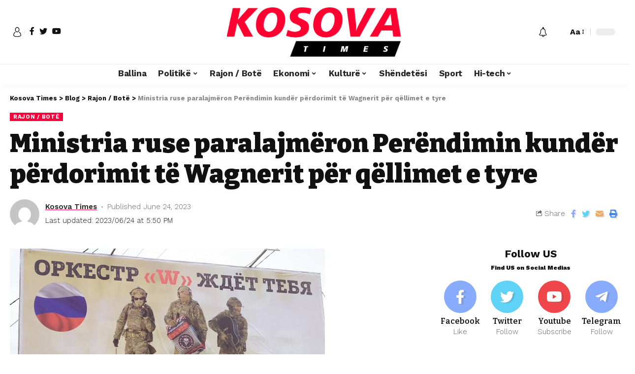

--- FILE ---
content_type: text/html; charset=UTF-8
request_url: https://kosovatimes.info/2023/06/24/ministria-ruse-paralajmeron-perendimin-kunder-perdorimit-te-wagnerit-per-qellimet-e-tyre/
body_size: 19858
content:
<!DOCTYPE html><html lang="en-US"><head><script data-no-optimize="1">var litespeed_docref=sessionStorage.getItem("litespeed_docref");litespeed_docref&&(Object.defineProperty(document,"referrer",{get:function(){return litespeed_docref}}),sessionStorage.removeItem("litespeed_docref"));</script> <meta charset="UTF-8"><meta http-equiv="X-UA-Compatible" content="IE=edge"><meta name="viewport" content="width=device-width, initial-scale=1"><link rel="profile" href="https://gmpg.org/xfn/11"><title>Ministria ruse paralajmëron Perëndimin kundër përdorimit të Wagnerit për qëllimet e tyre &#8211; Kosova Times</title><meta name='robots' content='max-image-preview:large' /><style>img:is([sizes="auto" i], [sizes^="auto," i]) { contain-intrinsic-size: 3000px 1500px }</style><link rel="preconnect" href="https://fonts.gstatic.com" crossorigin><link rel="preload" as="style" onload="this.onload=null;this.rel='stylesheet'" id="rb-preload-gfonts" href="https://fonts.googleapis.com/css?family=Work+Sans%3A400%2C500%2C600%2C700%2C800%2C900%2C100italic%2C200italic%2C300italic%2C400italic%2C500italic%2C600italic%2C700italic%2C800italic%2C900italic%2C300%7CBitter%3A700%2C600%2C900&amp;display=swap" crossorigin><noscript><link rel="stylesheet" href="https://fonts.googleapis.com/css?family=Work+Sans%3A400%2C500%2C600%2C700%2C800%2C900%2C100italic%2C200italic%2C300italic%2C400italic%2C500italic%2C600italic%2C700italic%2C800italic%2C900italic%2C300%7CBitter%3A700%2C600%2C900&amp;display=swap"></noscript><link rel="alternate" type="application/rss+xml" title="Kosova Times &raquo; Feed" href="https://kosovatimes.info/feed/" /><link rel="alternate" type="application/rss+xml" title="Kosova Times &raquo; Comments Feed" href="https://kosovatimes.info/comments/feed/" /><link rel="alternate" type="application/rss+xml" title="Kosova Times &raquo; Ministria ruse paralajmëron Perëndimin kundër përdorimit të Wagnerit për qëllimet e tyre Comments Feed" href="https://kosovatimes.info/2023/06/24/ministria-ruse-paralajmeron-perendimin-kunder-perdorimit-te-wagnerit-per-qellimet-e-tyre/feed/" /><link rel="pingback" href="https://kosovatimes.info/xmlrpc.php"/> <script type="application/ld+json">{"@context":"https://schema.org","@type":"Organization","legalName":"Kosova Times","url":"https://kosovatimes.info/"}</script> <link data-optimized="2" rel="stylesheet" href="https://kosovatimes.info/wp-content/litespeed/css/30d688975c998a08b7d8f71d487a1780.css?ver=bd34d" /><style id='classic-theme-styles-inline-css'>/*! This file is auto-generated */
.wp-block-button__link{color:#fff;background-color:#32373c;border-radius:9999px;box-shadow:none;text-decoration:none;padding:calc(.667em + 2px) calc(1.333em + 2px);font-size:1.125em}.wp-block-file__button{background:#32373c;color:#fff;text-decoration:none}</style><style id='global-styles-inline-css'>:root{--wp--preset--aspect-ratio--square: 1;--wp--preset--aspect-ratio--4-3: 4/3;--wp--preset--aspect-ratio--3-4: 3/4;--wp--preset--aspect-ratio--3-2: 3/2;--wp--preset--aspect-ratio--2-3: 2/3;--wp--preset--aspect-ratio--16-9: 16/9;--wp--preset--aspect-ratio--9-16: 9/16;--wp--preset--color--black: #000000;--wp--preset--color--cyan-bluish-gray: #abb8c3;--wp--preset--color--white: #ffffff;--wp--preset--color--pale-pink: #f78da7;--wp--preset--color--vivid-red: #cf2e2e;--wp--preset--color--luminous-vivid-orange: #ff6900;--wp--preset--color--luminous-vivid-amber: #fcb900;--wp--preset--color--light-green-cyan: #7bdcb5;--wp--preset--color--vivid-green-cyan: #00d084;--wp--preset--color--pale-cyan-blue: #8ed1fc;--wp--preset--color--vivid-cyan-blue: #0693e3;--wp--preset--color--vivid-purple: #9b51e0;--wp--preset--gradient--vivid-cyan-blue-to-vivid-purple: linear-gradient(135deg,rgba(6,147,227,1) 0%,rgb(155,81,224) 100%);--wp--preset--gradient--light-green-cyan-to-vivid-green-cyan: linear-gradient(135deg,rgb(122,220,180) 0%,rgb(0,208,130) 100%);--wp--preset--gradient--luminous-vivid-amber-to-luminous-vivid-orange: linear-gradient(135deg,rgba(252,185,0,1) 0%,rgba(255,105,0,1) 100%);--wp--preset--gradient--luminous-vivid-orange-to-vivid-red: linear-gradient(135deg,rgba(255,105,0,1) 0%,rgb(207,46,46) 100%);--wp--preset--gradient--very-light-gray-to-cyan-bluish-gray: linear-gradient(135deg,rgb(238,238,238) 0%,rgb(169,184,195) 100%);--wp--preset--gradient--cool-to-warm-spectrum: linear-gradient(135deg,rgb(74,234,220) 0%,rgb(151,120,209) 20%,rgb(207,42,186) 40%,rgb(238,44,130) 60%,rgb(251,105,98) 80%,rgb(254,248,76) 100%);--wp--preset--gradient--blush-light-purple: linear-gradient(135deg,rgb(255,206,236) 0%,rgb(152,150,240) 100%);--wp--preset--gradient--blush-bordeaux: linear-gradient(135deg,rgb(254,205,165) 0%,rgb(254,45,45) 50%,rgb(107,0,62) 100%);--wp--preset--gradient--luminous-dusk: linear-gradient(135deg,rgb(255,203,112) 0%,rgb(199,81,192) 50%,rgb(65,88,208) 100%);--wp--preset--gradient--pale-ocean: linear-gradient(135deg,rgb(255,245,203) 0%,rgb(182,227,212) 50%,rgb(51,167,181) 100%);--wp--preset--gradient--electric-grass: linear-gradient(135deg,rgb(202,248,128) 0%,rgb(113,206,126) 100%);--wp--preset--gradient--midnight: linear-gradient(135deg,rgb(2,3,129) 0%,rgb(40,116,252) 100%);--wp--preset--font-size--small: 13px;--wp--preset--font-size--medium: 20px;--wp--preset--font-size--large: 36px;--wp--preset--font-size--x-large: 42px;--wp--preset--spacing--20: 0.44rem;--wp--preset--spacing--30: 0.67rem;--wp--preset--spacing--40: 1rem;--wp--preset--spacing--50: 1.5rem;--wp--preset--spacing--60: 2.25rem;--wp--preset--spacing--70: 3.38rem;--wp--preset--spacing--80: 5.06rem;--wp--preset--shadow--natural: 6px 6px 9px rgba(0, 0, 0, 0.2);--wp--preset--shadow--deep: 12px 12px 50px rgba(0, 0, 0, 0.4);--wp--preset--shadow--sharp: 6px 6px 0px rgba(0, 0, 0, 0.2);--wp--preset--shadow--outlined: 6px 6px 0px -3px rgba(255, 255, 255, 1), 6px 6px rgba(0, 0, 0, 1);--wp--preset--shadow--crisp: 6px 6px 0px rgba(0, 0, 0, 1);}:where(.is-layout-flex){gap: 0.5em;}:where(.is-layout-grid){gap: 0.5em;}body .is-layout-flex{display: flex;}.is-layout-flex{flex-wrap: wrap;align-items: center;}.is-layout-flex > :is(*, div){margin: 0;}body .is-layout-grid{display: grid;}.is-layout-grid > :is(*, div){margin: 0;}:where(.wp-block-columns.is-layout-flex){gap: 2em;}:where(.wp-block-columns.is-layout-grid){gap: 2em;}:where(.wp-block-post-template.is-layout-flex){gap: 1.25em;}:where(.wp-block-post-template.is-layout-grid){gap: 1.25em;}.has-black-color{color: var(--wp--preset--color--black) !important;}.has-cyan-bluish-gray-color{color: var(--wp--preset--color--cyan-bluish-gray) !important;}.has-white-color{color: var(--wp--preset--color--white) !important;}.has-pale-pink-color{color: var(--wp--preset--color--pale-pink) !important;}.has-vivid-red-color{color: var(--wp--preset--color--vivid-red) !important;}.has-luminous-vivid-orange-color{color: var(--wp--preset--color--luminous-vivid-orange) !important;}.has-luminous-vivid-amber-color{color: var(--wp--preset--color--luminous-vivid-amber) !important;}.has-light-green-cyan-color{color: var(--wp--preset--color--light-green-cyan) !important;}.has-vivid-green-cyan-color{color: var(--wp--preset--color--vivid-green-cyan) !important;}.has-pale-cyan-blue-color{color: var(--wp--preset--color--pale-cyan-blue) !important;}.has-vivid-cyan-blue-color{color: var(--wp--preset--color--vivid-cyan-blue) !important;}.has-vivid-purple-color{color: var(--wp--preset--color--vivid-purple) !important;}.has-black-background-color{background-color: var(--wp--preset--color--black) !important;}.has-cyan-bluish-gray-background-color{background-color: var(--wp--preset--color--cyan-bluish-gray) !important;}.has-white-background-color{background-color: var(--wp--preset--color--white) !important;}.has-pale-pink-background-color{background-color: var(--wp--preset--color--pale-pink) !important;}.has-vivid-red-background-color{background-color: var(--wp--preset--color--vivid-red) !important;}.has-luminous-vivid-orange-background-color{background-color: var(--wp--preset--color--luminous-vivid-orange) !important;}.has-luminous-vivid-amber-background-color{background-color: var(--wp--preset--color--luminous-vivid-amber) !important;}.has-light-green-cyan-background-color{background-color: var(--wp--preset--color--light-green-cyan) !important;}.has-vivid-green-cyan-background-color{background-color: var(--wp--preset--color--vivid-green-cyan) !important;}.has-pale-cyan-blue-background-color{background-color: var(--wp--preset--color--pale-cyan-blue) !important;}.has-vivid-cyan-blue-background-color{background-color: var(--wp--preset--color--vivid-cyan-blue) !important;}.has-vivid-purple-background-color{background-color: var(--wp--preset--color--vivid-purple) !important;}.has-black-border-color{border-color: var(--wp--preset--color--black) !important;}.has-cyan-bluish-gray-border-color{border-color: var(--wp--preset--color--cyan-bluish-gray) !important;}.has-white-border-color{border-color: var(--wp--preset--color--white) !important;}.has-pale-pink-border-color{border-color: var(--wp--preset--color--pale-pink) !important;}.has-vivid-red-border-color{border-color: var(--wp--preset--color--vivid-red) !important;}.has-luminous-vivid-orange-border-color{border-color: var(--wp--preset--color--luminous-vivid-orange) !important;}.has-luminous-vivid-amber-border-color{border-color: var(--wp--preset--color--luminous-vivid-amber) !important;}.has-light-green-cyan-border-color{border-color: var(--wp--preset--color--light-green-cyan) !important;}.has-vivid-green-cyan-border-color{border-color: var(--wp--preset--color--vivid-green-cyan) !important;}.has-pale-cyan-blue-border-color{border-color: var(--wp--preset--color--pale-cyan-blue) !important;}.has-vivid-cyan-blue-border-color{border-color: var(--wp--preset--color--vivid-cyan-blue) !important;}.has-vivid-purple-border-color{border-color: var(--wp--preset--color--vivid-purple) !important;}.has-vivid-cyan-blue-to-vivid-purple-gradient-background{background: var(--wp--preset--gradient--vivid-cyan-blue-to-vivid-purple) !important;}.has-light-green-cyan-to-vivid-green-cyan-gradient-background{background: var(--wp--preset--gradient--light-green-cyan-to-vivid-green-cyan) !important;}.has-luminous-vivid-amber-to-luminous-vivid-orange-gradient-background{background: var(--wp--preset--gradient--luminous-vivid-amber-to-luminous-vivid-orange) !important;}.has-luminous-vivid-orange-to-vivid-red-gradient-background{background: var(--wp--preset--gradient--luminous-vivid-orange-to-vivid-red) !important;}.has-very-light-gray-to-cyan-bluish-gray-gradient-background{background: var(--wp--preset--gradient--very-light-gray-to-cyan-bluish-gray) !important;}.has-cool-to-warm-spectrum-gradient-background{background: var(--wp--preset--gradient--cool-to-warm-spectrum) !important;}.has-blush-light-purple-gradient-background{background: var(--wp--preset--gradient--blush-light-purple) !important;}.has-blush-bordeaux-gradient-background{background: var(--wp--preset--gradient--blush-bordeaux) !important;}.has-luminous-dusk-gradient-background{background: var(--wp--preset--gradient--luminous-dusk) !important;}.has-pale-ocean-gradient-background{background: var(--wp--preset--gradient--pale-ocean) !important;}.has-electric-grass-gradient-background{background: var(--wp--preset--gradient--electric-grass) !important;}.has-midnight-gradient-background{background: var(--wp--preset--gradient--midnight) !important;}.has-small-font-size{font-size: var(--wp--preset--font-size--small) !important;}.has-medium-font-size{font-size: var(--wp--preset--font-size--medium) !important;}.has-large-font-size{font-size: var(--wp--preset--font-size--large) !important;}.has-x-large-font-size{font-size: var(--wp--preset--font-size--x-large) !important;}
:where(.wp-block-post-template.is-layout-flex){gap: 1.25em;}:where(.wp-block-post-template.is-layout-grid){gap: 1.25em;}
:where(.wp-block-columns.is-layout-flex){gap: 2em;}:where(.wp-block-columns.is-layout-grid){gap: 2em;}
:root :where(.wp-block-pullquote){font-size: 1.5em;line-height: 1.6;}</style><style id='foxiz-style-inline-css'>:root {--body-family:Work Sans;--body-fweight:400;--body-fcolor:#111111;--body-fsize:16px;--h1-family:Bitter;--h1-fweight:700;--h1-fsize:38px;--h2-family:Bitter;--h2-fweight:700;--h2-fsize:32px;--h3-family:Bitter;--h3-fweight:700;--h3-fsize:21px;--h4-family:Bitter;--h4-fweight:700;--h4-fsize:16px;--h5-family:Bitter;--h5-fweight:700;--h5-fsize:15px;--h6-family:Bitter;--h6-fweight:600;--h6-fsize:14px;--cat-family:Work Sans;--cat-fweight:700;--cat-transform:uppercase;--cat-fsize:10px;--meta-family:Work Sans;--meta-fweight:300;--meta-b-family:Work Sans;--meta-b-fweight:600;--input-family:Work Sans;--input-fweight:400;--btn-family:Work Sans;--btn-fweight:700;--menu-family:Work Sans;--menu-fweight:700;--submenu-family:Work Sans;--submenu-fweight:700;--dwidgets-family:Work Sans;--dwidgets-fweight:700;--dwidgets-fsize:14px;--headline-family:Bitter;--headline-fweight:900;--headline-fsize:52px;--tagline-family:Work Sans;--tagline-fweight:600;--tagline-fsize:20px;--heading-family:Work Sans;--heading-fweight:700;--subheading-family:Work Sans;--subheading-fweight:900;--quote-family:Work Sans;--quote-fweight:700;--excerpt-fsize : 13px;--headline-s-fsize : 42px;--tagline-s-fsize : 14px;}@media (max-width: 1024px) {body {--body-fsize : 16px;--h1-fsize : 32px;--h2-fsize : 28px;--h3-fsize : 20px;--h4-fsize : 15px;--h5-fsize : 15px;--h6-fsize : 14px;--excerpt-fsize : 12px;--headline-fsize : 34px;--headline-s-fsize : 34px;--tagline-fsize : 18px;--tagline-s-fsize : 18px;}}@media (max-width: 767px) {body {--body-fsize : 15px;--h1-fsize : 28px;--h2-fsize : 24px;--h3-fsize : 18px;--h4-fsize : 15px;--h5-fsize : 15px;--h6-fsize : 14px;--excerpt-fsize : 12px;--headline-fsize : 26px;--headline-s-fsize : 26px;--tagline-fsize : 15px;--tagline-s-fsize : 15px;}}:root {--g-color :#ff003c;--g-color-90 :#ff003ce6;}[data-theme="dark"].is-hd-4 {--nav-bg: #191c20;--nav-bg-from: #191c20;--nav-bg-to: #191c20;}.is-hd-5, body.is-hd-5:not(.sticky-on) {--hd5-logo-height :100px;}[data-theme="dark"].is-hd-5, [data-theme="dark"].is-hd-5:not(.sticky-on) {--nav-bg: #191c20;--nav-bg-from: #191c20;--nav-bg-to: #191c20;}:root {--max-width-wo-sb : 860px;--round-3 :0px;--round-5 :0px;--round-7 :0px;--hyperlink-line-color :var(--g-color);}.breadcrumb-inner, .woocommerce-breadcrumb { font-family:Work Sans;font-weight:700;}.p-readmore { font-family:Work Sans;font-weight:700;}.mobile-menu > li > a  { font-family:Work Sans;font-weight:700;}.mobile-qview a { font-family:Work Sans;font-weight:700;}.search-header:before { background-repeat : no-repeat;background-size : cover;background-image : url(https://foxiz.themeruby.com/news/wp-content/uploads/2021/09/search-bg.jpg);background-attachment : scroll;background-position : center center;}[data-theme="dark"] .search-header:before { background-repeat : no-repeat;background-size : cover;background-image : url(https://foxiz.themeruby.com/news/wp-content/uploads/2021/09/search-bgd.jpg);background-attachment : scroll;background-position : center center;}.copyright-menu a { font-size:14px; }.amp-footer .footer-logo { height :50px; }#amp-mobile-version-switcher { display: none; }.search-icon-svg { -webkit-mask-image: url(https://foxiz.themeruby.com/news/wp-content/uploads/2022/08/news-search.svg);mask-image: url(https://foxiz.themeruby.com/news/wp-content/uploads/2022/08/news-search.svg); }</style> <script type="litespeed/javascript" data-src="https://kosovatimes.info/wp-includes/js/jquery/jquery.min.js" id="jquery-core-js"></script> <link rel="https://api.w.org/" href="https://kosovatimes.info/wp-json/" /><link rel="alternate" title="JSON" type="application/json" href="https://kosovatimes.info/wp-json/wp/v2/posts/60092" /><link rel="EditURI" type="application/rsd+xml" title="RSD" href="https://kosovatimes.info/xmlrpc.php?rsd" /><meta name="generator" content="WordPress 6.7.4" /><link rel="canonical" href="https://kosovatimes.info/2023/06/24/ministria-ruse-paralajmeron-perendimin-kunder-perdorimit-te-wagnerit-per-qellimet-e-tyre/" /><link rel='shortlink' href='https://kosovatimes.info/?p=60092' /><link rel="alternate" title="oEmbed (JSON)" type="application/json+oembed" href="https://kosovatimes.info/wp-json/oembed/1.0/embed?url=https%3A%2F%2Fkosovatimes.info%2F2023%2F06%2F24%2Fministria-ruse-paralajmeron-perendimin-kunder-perdorimit-te-wagnerit-per-qellimet-e-tyre%2F" /><meta name="generator" content="Elementor 3.34.1; features: additional_custom_breakpoints; settings: css_print_method-external, google_font-enabled, font_display-swap"> <script type="application/ld+json">{"@context":"https://schema.org","@type":"WebSite","@id":"https://kosovatimes.info/#website","url":"https://kosovatimes.info/","name":"Kosova Times","potentialAction":{"@type":"SearchAction","target":"https://kosovatimes.info/?s={search_term_string}","query-input":"required name=search_term_string"}}</script> <style>.e-con.e-parent:nth-of-type(n+4):not(.e-lazyloaded):not(.e-no-lazyload),
				.e-con.e-parent:nth-of-type(n+4):not(.e-lazyloaded):not(.e-no-lazyload) * {
					background-image: none !important;
				}
				@media screen and (max-height: 1024px) {
					.e-con.e-parent:nth-of-type(n+3):not(.e-lazyloaded):not(.e-no-lazyload),
					.e-con.e-parent:nth-of-type(n+3):not(.e-lazyloaded):not(.e-no-lazyload) * {
						background-image: none !important;
					}
				}
				@media screen and (max-height: 640px) {
					.e-con.e-parent:nth-of-type(n+2):not(.e-lazyloaded):not(.e-no-lazyload),
					.e-con.e-parent:nth-of-type(n+2):not(.e-lazyloaded):not(.e-no-lazyload) * {
						background-image: none !important;
					}
				}</style><meta property="og:title" content="Ministria ruse paralajmëron Perëndimin kundër përdorimit të Wagnerit për qëllimet e tyre"/><meta property="og:url" content="https://kosovatimes.info/2023/06/24/ministria-ruse-paralajmeron-perendimin-kunder-perdorimit-te-wagnerit-per-qellimet-e-tyre/"/><meta property="og:site_name" content="Kosova Times"/><meta property="og:image" content="https://kosovatimes.info/wp-content/uploads/2023/01/Advertising-Wagner-in-Krasnodar.jpg"/><meta property="og:type" content="article"/><meta property="article:published_time" content="2023-06-24T14:55:36+00:00"/><meta property="article:modified_time" content="2023-06-24T15:50:21+00:00"/><meta name="author" content="Kosova Times"/><meta name="twitter:card" content="summary_large_image"/><meta name="twitter:creator" content="@Kosova Times"/><meta name="twitter:label1" content="Written by"/><meta name="twitter:data1" content="Kosova Times"/></head><body data-rsssl=1 class="post-template-default single single-post postid-60092 single-format-standard wp-embed-responsive elementor-default elementor-kit-6 menu-ani-1 hover-ani-1 wc-res-list is-hd-5 is-standard-1 is-backtop is-mstick is-smart-sticky yes-tstick top-spacing sync-bookmarks" data-theme="default"><div class="site-outer"><header id="site-header" class="header-wrap rb-section header-5 header-fw style-tb-shadow-border"><aside id="rb-privacy" class="privacy-bar privacy-left"><div class="privacy-inner"><div class="privacy-content">By using this site, you agree to the <a href="#">Privacy Policy</a> and <a href="#">Terms of Use</a>.</div><div class="privacy-dismiss"><a id="privacy-trigger" href="#" class="privacy-dismiss-btn is-btn"><span>Accept</span></a></div></div></aside><div class="reading-indicator"><span id="reading-progress"></span></div><div class="logo-sec"><div class="logo-sec-inner rb-container edge-padding"><div class="logo-sec-left"><div class="wnav-holder widget-h-login header-dropdown-outer">
<a href="#" class="login-toggle is-login header-element" data-title="Sign In"><svg class="svg-icon svg-user" aria-hidden="true" role="img" focusable="false" xmlns="http://www.w3.org/2000/svg" viewBox="0 0 456.368 456.368"><path fill="currentColor" d="M324.194,220.526c-6.172,7.772-13.106,14.947-21.07,21.423c45.459,26.076,76.149,75.1,76.149,131.158 c0,30.29-66.367,54.018-151.09,54.018s-151.09-23.728-151.09-54.018c0-56.058,30.69-105.082,76.149-131.158 c-7.963-6.476-14.897-13.65-21.07-21.423c-50.624,31.969-84.322,88.41-84.322,152.581c0,19.439,10.644,46.53,61.355,65.201 c31.632,11.647,73.886,18.06,118.979,18.06c45.093,0,87.347-6.413,118.979-18.06c50.71-18.671,61.355-45.762,61.355-65.201 C408.516,308.936,374.818,252.495,324.194,220.526z" /><path fill="currentColor" d="M228.182,239.795c56.833,0,100.597-54.936,100.597-119.897C328.779,54.907,284.993,0,228.182,0 c-56.833,0-100.597,54.936-100.597,119.897C127.585,184.888,171.372,239.795,228.182,239.795z M228.182,29.243 c39.344,0,71.354,40.667,71.354,90.654s-32.01,90.654-71.354,90.654s-71.354-40.667-71.354-90.654S188.838,29.243,228.182,29.243 z" /></svg></a></div><div class="header-social-list wnav-holder"><a class="social-link-facebook" data-title="Facebook" href="#" target="_blank" rel="noopener nofollow"><i class="rbi rbi-facebook"></i></a><a class="social-link-twitter" data-title="Twitter" href="#" target="_blank" rel="noopener nofollow"><i class="rbi rbi-twitter"></i></a><a class="social-link-youtube" data-title="YouTube" href="#" target="_blank" rel="noopener nofollow"><i class="rbi rbi-youtube"></i></a></div></div><div class="logo-sec-center"><div class="logo-wrap is-image-logo site-branding">
<a href="https://kosovatimes.info/" class="logo" title="Kosova Times">
<img fetchpriority="high" class="logo-default" data-mode="default" height="225" width="806" src="https://kosovatimes.info/wp-content/uploads/2022/08/kosova-times-logo.png" srcset="https://kosovatimes.info/wp-content/uploads/2022/08/kosova-times-logo.png 1x,https://kosovatimes.info/wp-content/uploads/2022/08/kosova-times-logo.png 2x" alt="Kosova Times"><img class="logo-dark" data-mode="dark" height="225" width="806" src="https://kosovatimes.info/wp-content/uploads/2022/08/kosova-times-logo.png" srcset="https://kosovatimes.info/wp-content/uploads/2022/08/kosova-times-logo.png 1x,https://kosovatimes.info/wp-content/uploads/2022/08/kosova-times-logo.png 2x" alt="Kosova Times">            </a></div></div><div class="logo-sec-right"><div class="navbar-right"><div class="wnav-holder header-dropdown-outer">
<a href="#" class="dropdown-trigger notification-icon" data-notification="284196">
<span class="notification-icon-inner" data-title="Notification"><i class="rbi rbi-notification wnav-icon"><span class="notification-info"></span></i></span>
</a><div class="header-dropdown notification-dropdown"><div class="notification-popup"><div class="notification-header">
<span class="h4">Notification</span>
<a class="notification-url meta-text" href="http://199.192.21.43">Show More                                <i class="rbi rbi-cright"></i></a></div><div class="notification-content"><div class="scroll-holder"><div class="notification-latest">
<span class="h5 notification-content-title"><i class="rbi rbi-clock"></i>Latest News</span><div id="uid_notification" class="block-wrap block-small block-list block-list-small-2 short-pagination rb-columns rb-col-1"><div class="block-inner"><div class="p-wrap post-284196 p-small p-list-small-2"><div class="feat-holder"><div class="p-featured ratio-v1">
<a class="p-flink" href="https://kosovatimes.info/2026/01/19/recel-geshtenje-me-vanilje-dhe-rum/" title="Reçel gështenje me vanilje dhe rum">
<img width="150" height="84" src="https://kosovatimes.info/wp-content/uploads/2026/01/Recel.jpg" class="featured-img wp-post-image" alt="" decoding="async" />        </a></div></div><div class="p-content"><h5 class="entry-title">        <a class="p-url" href="https://kosovatimes.info/2026/01/19/recel-geshtenje-me-vanilje-dhe-rum/" rel="bookmark">Reçel gështenje me vanilje dhe rum</a></h5><div class="p-meta"><div class="meta-inner is-meta">
<span class="meta-el meta-date">
<time class="date published" datetime="2026-01-19T08:13:33+01:00">January 19, 2026</time>
</span></div></div></div></div><div class="p-wrap post-284193 p-small p-list-small-2"><div class="feat-holder"><div class="p-featured ratio-v1">
<a class="p-flink" href="https://kosovatimes.info/2026/01/19/mish-vici-ne-nje-salce-perfekte/" title="Mish viçi në një salcë perfekte">
<img loading="lazy" width="150" height="113" src="https://kosovatimes.info/wp-content/uploads/2026/01/mish.jpg" class="featured-img wp-post-image" alt="" decoding="async" />        </a></div></div><div class="p-content"><h5 class="entry-title">        <a class="p-url" href="https://kosovatimes.info/2026/01/19/mish-vici-ne-nje-salce-perfekte/" rel="bookmark">Mish viçi në një salcë perfekte</a></h5><div class="p-meta"><div class="meta-inner is-meta">
<span class="meta-el meta-date">
<time class="date published" datetime="2026-01-19T08:10:19+01:00">January 19, 2026</time>
</span></div></div></div></div><div class="p-wrap post-284190 p-small p-list-small-2"><div class="feat-holder"><div class="p-featured ratio-v1">
<a class="p-flink" href="https://kosovatimes.info/2026/01/19/hilton-del-jashte-kornizave-te-hoteleve-apartment-collection-po-ndryshon-rregullat-e-akomodimit-global-nga-viti-2026/" title="Hilton del jashte kornizave të hoteleve &#8211; Apartment Collection po ndryshon rregullat e akomodimit global nga viti 2026">
<img loading="lazy" width="150" height="85" src="https://kosovatimes.info/wp-content/uploads/2026/01/Hilton.jpg" class="featured-img wp-post-image" alt="" decoding="async" />        </a></div></div><div class="p-content"><h5 class="entry-title">        <a class="p-url" href="https://kosovatimes.info/2026/01/19/hilton-del-jashte-kornizave-te-hoteleve-apartment-collection-po-ndryshon-rregullat-e-akomodimit-global-nga-viti-2026/" rel="bookmark">Hilton del jashte kornizave të hoteleve &#8211; Apartment Collection po ndryshon rregullat e akomodimit global nga viti 2026</a></h5><div class="p-meta"><div class="meta-inner is-meta">
<span class="meta-el meta-date">
<time class="date published" datetime="2026-01-19T08:07:59+01:00">January 19, 2026</time>
</span></div></div></div></div><div class="p-wrap post-284188 p-small p-list-small-2"><div class="feat-holder"><div class="p-featured ratio-v1">
<a class="p-flink" href="https://kosovatimes.info/2026/01/19/serbia-perfiton-nga-sanksionet-ndaj-naftes-ndersa-ruset-kerkojne-te-shesin-aksionet-e-rafinerise/" title="Serbia përfiton nga sanksionet ndaj naftës, ndërsa rusët kërkojnë të shesin aksionet e rafinerisë">
<img loading="lazy" width="150" height="84" src="https://kosovatimes.info/wp-content/uploads/2025/11/NIS.jpg" class="featured-img wp-post-image" alt="" decoding="async" />        </a></div></div><div class="p-content"><h5 class="entry-title">        <a class="p-url" href="https://kosovatimes.info/2026/01/19/serbia-perfiton-nga-sanksionet-ndaj-naftes-ndersa-ruset-kerkojne-te-shesin-aksionet-e-rafinerise/" rel="bookmark">Serbia përfiton nga sanksionet ndaj naftës, ndërsa rusët kërkojnë të shesin aksionet e rafinerisë</a></h5><div class="p-meta"><div class="meta-inner is-meta">
<span class="meta-el meta-date">
<time class="date published" datetime="2026-01-19T07:56:31+01:00">January 19, 2026</time>
</span></div></div></div></div><div class="p-wrap post-284185 p-small p-list-small-2"><div class="feat-holder"><div class="p-featured ratio-v1">
<a class="p-flink" href="https://kosovatimes.info/2026/01/19/shba-te-pergatitin-opsionin-e-porto-rikos-dhe-qirane-shekullore-per-grenlanden/" title="SHBA-të përgatitin &#8216;Opsionin e Porto Rikos&#8217; dhe Qiranë Shekullore për Grenlandën">
<img loading="lazy" width="150" height="100" src="https://kosovatimes.info/wp-content/uploads/2026/01/Trump-6.jpg" class="featured-img wp-post-image" alt="" decoding="async" />        </a></div></div><div class="p-content"><h5 class="entry-title">        <a class="p-url" href="https://kosovatimes.info/2026/01/19/shba-te-pergatitin-opsionin-e-porto-rikos-dhe-qirane-shekullore-per-grenlanden/" rel="bookmark">SHBA-të përgatitin &#8216;Opsionin e Porto Rikos&#8217; dhe Qiranë Shekullore për Grenlandën</a></h5><div class="p-meta"><div class="meta-inner is-meta">
<span class="meta-el meta-date">
<time class="date published" datetime="2026-01-19T07:54:25+01:00">January 19, 2026</time>
</span></div></div></div></div></div><div class="pagination-wrap pagination-infinite"><div class="infinite-trigger"><i class="rb-loader"></i></div></div></div></div></div></div></div></div></div><div class="wnav-holder w-header-search header-dropdown-outer">
<a href="#" data-title="Search" class="icon-holder header-element search-btn search-trigger">
<span class="search-icon-svg"></span>
</a><div class="header-dropdown"><div class="header-search-form live-search-form"><form method="get" action="https://kosovatimes.info/" class="rb-search-form"><div class="search-form-inner">
<span class="search-icon"><span class="search-icon-svg"></span></span>
<span class="search-text"><input type="text" class="field" placeholder="Search and hit enter..." value="" name="s"/></span>
<span class="rb-search-submit"><input type="submit" value="Search"/>                        <i class="rbi rbi-cright"></i></span></div></form>
<span class="live-search-animation rb-loader"></span><div class="live-search-response"></div></div></div></div><div class="wnav-holder font-resizer">
<a href="#" class="font-resizer-trigger" data-title="Resizer"><strong>Aa</strong></a></div><div class="dark-mode-toggle-wrap"><div class="dark-mode-toggle">
<span class="dark-mode-slide">
<i class="dark-mode-slide-btn mode-icon-dark" data-title="Switch to Light"><svg class="svg-icon svg-mode-dark" aria-hidden="true" role="img" focusable="false" xmlns="http://www.w3.org/2000/svg" viewBox="0 0 512 512"><path fill="currentColor" d="M507.681,209.011c-1.297-6.991-7.324-12.111-14.433-12.262c-7.104-0.122-13.347,4.711-14.936,11.643 c-15.26,66.497-73.643,112.94-141.978,112.94c-80.321,0-145.667-65.346-145.667-145.666c0-68.335,46.443-126.718,112.942-141.976 c6.93-1.59,11.791-7.826,11.643-14.934c-0.149-7.108-5.269-13.136-12.259-14.434C287.546,1.454,271.735,0,256,0 C187.62,0,123.333,26.629,74.98,74.981C26.628,123.333,0,187.62,0,256s26.628,132.667,74.98,181.019 C123.333,485.371,187.62,512,256,512s132.667-26.629,181.02-74.981C485.372,388.667,512,324.38,512,256 C512,240.278,510.546,224.469,507.681,209.011z" /></svg></i>
<i class="dark-mode-slide-btn mode-icon-default" data-title="Switch to Dark"><svg class="svg-icon svg-mode-light" aria-hidden="true" role="img" focusable="false" xmlns="http://www.w3.org/2000/svg" viewBox="0 0 232.447 232.447"><path fill="currentColor" d="M116.211,194.8c-4.143,0-7.5,3.357-7.5,7.5v22.643c0,4.143,3.357,7.5,7.5,7.5s7.5-3.357,7.5-7.5V202.3 C123.711,198.157,120.354,194.8,116.211,194.8z" /><path fill="currentColor" d="M116.211,37.645c4.143,0,7.5-3.357,7.5-7.5V7.505c0-4.143-3.357-7.5-7.5-7.5s-7.5,3.357-7.5,7.5v22.641 C108.711,34.288,112.068,37.645,116.211,37.645z" /><path fill="currentColor" d="M50.054,171.78l-16.016,16.008c-2.93,2.929-2.931,7.677-0.003,10.606c1.465,1.466,3.385,2.198,5.305,2.198 c1.919,0,3.838-0.731,5.302-2.195l16.016-16.008c2.93-2.929,2.931-7.677,0.003-10.606C57.731,168.852,52.982,168.851,50.054,171.78 z" /><path fill="currentColor" d="M177.083,62.852c1.919,0,3.838-0.731,5.302-2.195L198.4,44.649c2.93-2.929,2.931-7.677,0.003-10.606 c-2.93-2.932-7.679-2.931-10.607-0.003l-16.016,16.008c-2.93,2.929-2.931,7.677-0.003,10.607 C173.243,62.12,175.163,62.852,177.083,62.852z" /><path fill="currentColor" d="M37.645,116.224c0-4.143-3.357-7.5-7.5-7.5H7.5c-4.143,0-7.5,3.357-7.5,7.5s3.357,7.5,7.5,7.5h22.645 C34.287,123.724,37.645,120.366,37.645,116.224z" /><path fill="currentColor" d="M224.947,108.724h-22.652c-4.143,0-7.5,3.357-7.5,7.5s3.357,7.5,7.5,7.5h22.652c4.143,0,7.5-3.357,7.5-7.5 S229.09,108.724,224.947,108.724z" /><path fill="currentColor" d="M50.052,60.655c1.465,1.465,3.384,2.197,5.304,2.197c1.919,0,3.839-0.732,5.303-2.196c2.93-2.929,2.93-7.678,0.001-10.606 L44.652,34.042c-2.93-2.93-7.679-2.929-10.606-0.001c-2.93,2.929-2.93,7.678-0.001,10.606L50.052,60.655z" /><path fill="currentColor" d="M182.395,171.782c-2.93-2.929-7.679-2.93-10.606-0.001c-2.93,2.929-2.93,7.678-0.001,10.607l16.007,16.008 c1.465,1.465,3.384,2.197,5.304,2.197c1.919,0,3.839-0.732,5.303-2.196c2.93-2.929,2.93-7.678,0.001-10.607L182.395,171.782z" /><path fill="currentColor" d="M116.22,48.7c-37.232,0-67.523,30.291-67.523,67.523s30.291,67.523,67.523,67.523s67.522-30.291,67.522-67.523 S153.452,48.7,116.22,48.7z M116.22,168.747c-28.962,0-52.523-23.561-52.523-52.523S87.258,63.7,116.22,63.7 c28.961,0,52.522,23.562,52.522,52.523S145.181,168.747,116.22,168.747z" /></svg></i>
</span></div></div></div></div></div></div><div id="navbar-outer" class="navbar-outer"><div id="sticky-holder" class="sticky-holder"><div class="navbar-wrap"><div class="rb-container edge-padding"><div class="navbar-inner"><div class="navbar-center"><nav id="site-navigation" class="main-menu-wrap" aria-label="main menu"><ul id="menu-main" class="main-menu rb-menu large-menu" itemscope itemtype="https://www.schema.org/SiteNavigationElement"><li id="menu-item-2312" class="menu-item menu-item-type-post_type menu-item-object-page menu-item-home menu-item-2312"><a href="https://kosovatimes.info/"><span>Ballina</span></a></li><li id="menu-item-2415" class="menu-item menu-item-type-taxonomy menu-item-object-category menu-item-has-children menu-item-2415"><a href="https://kosovatimes.info/category/politike/"><span>Politikë</span></a><ul class="sub-menu"><li id="menu-item-2417" class="menu-item menu-item-type-taxonomy menu-item-object-category menu-item-2417"><a href="https://kosovatimes.info/category/politike/lajme/"><span>Lajme</span></a></li><li id="menu-item-2419" class="menu-item menu-item-type-taxonomy menu-item-object-category menu-item-2419"><a href="https://kosovatimes.info/category/politike/tema/"><span>Tema</span></a></li><li id="menu-item-2416" class="menu-item menu-item-type-taxonomy menu-item-object-category menu-item-2416"><a href="https://kosovatimes.info/category/politike/gjeopolitike/"><span>Gjeopolitikë</span></a></li><li id="menu-item-2418" class="menu-item menu-item-type-taxonomy menu-item-object-category menu-item-2418"><a href="https://kosovatimes.info/category/politike/opinion/"><span>Opinion</span></a></li></ul></li><li id="menu-item-2420" class="menu-item menu-item-type-taxonomy menu-item-object-category current-post-ancestor current-menu-parent current-post-parent menu-item-2420"><a href="https://kosovatimes.info/category/rajon-bote/"><span>Rajon / Botë</span></a></li><li id="menu-item-2402" class="menu-item menu-item-type-taxonomy menu-item-object-category menu-item-has-children menu-item-2402"><a href="https://kosovatimes.info/category/ekonomi/"><span>Ekonomi</span></a><ul class="sub-menu"><li id="menu-item-2405" class="menu-item menu-item-type-taxonomy menu-item-object-category menu-item-2405"><a href="https://kosovatimes.info/category/ekonomi/lajme-ekonomi/"><span>Lajme</span></a></li><li id="menu-item-2406" class="menu-item menu-item-type-taxonomy menu-item-object-category menu-item-2406"><a href="https://kosovatimes.info/category/ekonomi/tema-ekonomi/"><span>Tema</span></a></li><li id="menu-item-2404" class="menu-item menu-item-type-taxonomy menu-item-object-category menu-item-2404"><a href="https://kosovatimes.info/category/ekonomi/financa/"><span>Financa</span></a></li><li id="menu-item-2407" class="menu-item menu-item-type-taxonomy menu-item-object-category menu-item-2407"><a href="https://kosovatimes.info/category/ekonomi/turizem/"><span>Turizëm</span></a></li><li id="menu-item-2403" class="menu-item menu-item-type-taxonomy menu-item-object-category menu-item-2403"><a href="https://kosovatimes.info/category/ekonomi/bujqesi/"><span>Bujqësi</span></a></li></ul></li><li id="menu-item-2411" class="menu-item menu-item-type-taxonomy menu-item-object-category menu-item-has-children menu-item-2411"><a href="https://kosovatimes.info/category/kulture/"><span>Kulturë</span></a><ul class="sub-menu"><li id="menu-item-2412" class="menu-item menu-item-type-taxonomy menu-item-object-category menu-item-2412"><a href="https://kosovatimes.info/category/kulture/lajme-kulture/"><span>Lajme</span></a></li><li id="menu-item-2414" class="menu-item menu-item-type-taxonomy menu-item-object-category menu-item-2414"><a href="https://kosovatimes.info/category/kulture/showbiz/"><span>ShowBiz</span></a></li><li id="menu-item-2413" class="menu-item menu-item-type-taxonomy menu-item-object-category menu-item-2413"><a href="https://kosovatimes.info/category/kulture/moda/"><span>Moda</span></a></li></ul></li><li id="menu-item-2421" class="menu-item menu-item-type-taxonomy menu-item-object-category menu-item-2421"><a href="https://kosovatimes.info/category/shendetesi/"><span>Shëndetësi</span></a></li><li id="menu-item-2422" class="menu-item menu-item-type-taxonomy menu-item-object-category menu-item-2422"><a href="https://kosovatimes.info/category/sport/"><span>Sport</span></a></li><li id="menu-item-2408" class="menu-item menu-item-type-taxonomy menu-item-object-category menu-item-has-children menu-item-2408"><a href="https://kosovatimes.info/category/hi-tech/"><span>Hi-tech</span></a><ul class="sub-menu"><li id="menu-item-2410" class="menu-item menu-item-type-taxonomy menu-item-object-category menu-item-2410"><a href="https://kosovatimes.info/category/hi-tech/teknologji/"><span>Teknologji</span></a></li><li id="menu-item-2409" class="menu-item menu-item-type-taxonomy menu-item-object-category menu-item-2409"><a href="https://kosovatimes.info/category/hi-tech/shkence/"><span>Shkencë</span></a></li></ul></li></ul></nav><div id="s-title-sticky" class="s-title-sticky"><div class="s-title-sticky-left">
<span class="sticky-title-label">Reading:</span>
<span class="h4 sticky-title">Ministria ruse paralajmëron Perëndimin kundër përdorimit të Wagnerit për qëllimet e tyre</span></div><div class="sticky-share-list"><div class="t-shared-header meta-text">
<i class="rbi rbi-share"></i>                    <span class="share-label">Share</span></div><div class="sticky-share-list-items effect-fadeout is-color">            <a class="share-action share-trigger icon-facebook" href="https://www.facebook.com/sharer.php?u=https%3A%2F%2Fkosovatimes.info%2F2023%2F06%2F24%2Fministria-ruse-paralajmeron-perendimin-kunder-perdorimit-te-wagnerit-per-qellimet-e-tyre%2F" data-title="Facebook" data-gravity=n rel="nofollow"><i class="rbi rbi-facebook"></i></a>
<a class="share-action share-trigger icon-twitter" href="https://twitter.com/intent/tweet?text=Ministria+ruse+paralajm%C3%ABron+Per%C3%ABndimin+kund%C3%ABr+p%C3%ABrdorimit+t%C3%AB+Wagnerit+p%C3%ABr+q%C3%ABllimet+e+tyre&amp;url=https%3A%2F%2Fkosovatimes.info%2F2023%2F06%2F24%2Fministria-ruse-paralajmeron-perendimin-kunder-perdorimit-te-wagnerit-per-qellimet-e-tyre%2F&amp;via=Kosova+Times" data-title="Twitter" data-gravity=n rel="nofollow">
<i class="rbi rbi-twitter"></i></a>            <a class="share-action icon-email" href="mailto:?subject=Ministria%20ruse%20paralajmëron%20Perëndimin%20kundër%20përdorimit%20të%20Wagnerit%20për%20qëllimet%20e%20tyre%20BODY=I%20found%20this%20article%20interesting%20and%20thought%20of%20sharing%20it%20with%20you.%20Check%20it%20out:%20https://kosovatimes.info/2023/06/24/ministria-ruse-paralajmeron-perendimin-kunder-perdorimit-te-wagnerit-per-qellimet-e-tyre/" data-title="Email" data-gravity=n rel="nofollow">
<i class="rbi rbi-email"></i></a>
<a class="share-action live-tooltip icon-copy copy-trigger" href="#" data-copied="Copied!" data-link="https://kosovatimes.info/2023/06/24/ministria-ruse-paralajmeron-perendimin-kunder-perdorimit-te-wagnerit-per-qellimet-e-tyre/" rel="nofollow" data-copy="Copy Link" data-gravity=n><i class="rbi rbi-link-o"></i></a>
<a class="share-action icon-print" rel="nofollow" href="javascript:if(window.print)window.print()" data-title="Print" data-gravity=n><i class="rbi rbi-print"></i></a></div></div></div></div></div></div></div><div id="header-mobile" class="header-mobile"><div class="header-mobile-wrap"><div class="mbnav mbnav-center edge-padding"><div class="navbar-left"><div class="mobile-toggle-wrap">
<a href="#" class="mobile-menu-trigger">        <span class="burger-icon"><span></span><span></span><span></span></span>
</a></div><div class="wnav-holder font-resizer">
<a href="#" class="font-resizer-trigger" data-title="Resizer"><strong>Aa</strong></a></div></div><div class="navbar-center"><div class="mobile-logo-wrap is-image-logo site-branding">
<a href="https://kosovatimes.info/" title="Kosova Times">
<img loading="lazy" class="logo-default" data-mode="default" height="225" width="806" src="https://kosovatimes.info/wp-content/uploads/2022/08/kosova-times-logo.png" alt="Kosova Times"><img loading="lazy" class="logo-dark" data-mode="dark" height="225" width="806" src="https://kosovatimes.info/wp-content/uploads/2022/08/kosova-times-logo.png" alt="Kosova Times">            </a></div></div><div class="navbar-right"><div class="dark-mode-toggle-wrap"><div class="dark-mode-toggle">
<span class="dark-mode-slide">
<i class="dark-mode-slide-btn mode-icon-dark" data-title="Switch to Light"><svg class="svg-icon svg-mode-dark" aria-hidden="true" role="img" focusable="false" xmlns="http://www.w3.org/2000/svg" viewBox="0 0 512 512"><path fill="currentColor" d="M507.681,209.011c-1.297-6.991-7.324-12.111-14.433-12.262c-7.104-0.122-13.347,4.711-14.936,11.643 c-15.26,66.497-73.643,112.94-141.978,112.94c-80.321,0-145.667-65.346-145.667-145.666c0-68.335,46.443-126.718,112.942-141.976 c6.93-1.59,11.791-7.826,11.643-14.934c-0.149-7.108-5.269-13.136-12.259-14.434C287.546,1.454,271.735,0,256,0 C187.62,0,123.333,26.629,74.98,74.981C26.628,123.333,0,187.62,0,256s26.628,132.667,74.98,181.019 C123.333,485.371,187.62,512,256,512s132.667-26.629,181.02-74.981C485.372,388.667,512,324.38,512,256 C512,240.278,510.546,224.469,507.681,209.011z" /></svg></i>
<i class="dark-mode-slide-btn mode-icon-default" data-title="Switch to Dark"><svg class="svg-icon svg-mode-light" aria-hidden="true" role="img" focusable="false" xmlns="http://www.w3.org/2000/svg" viewBox="0 0 232.447 232.447"><path fill="currentColor" d="M116.211,194.8c-4.143,0-7.5,3.357-7.5,7.5v22.643c0,4.143,3.357,7.5,7.5,7.5s7.5-3.357,7.5-7.5V202.3 C123.711,198.157,120.354,194.8,116.211,194.8z" /><path fill="currentColor" d="M116.211,37.645c4.143,0,7.5-3.357,7.5-7.5V7.505c0-4.143-3.357-7.5-7.5-7.5s-7.5,3.357-7.5,7.5v22.641 C108.711,34.288,112.068,37.645,116.211,37.645z" /><path fill="currentColor" d="M50.054,171.78l-16.016,16.008c-2.93,2.929-2.931,7.677-0.003,10.606c1.465,1.466,3.385,2.198,5.305,2.198 c1.919,0,3.838-0.731,5.302-2.195l16.016-16.008c2.93-2.929,2.931-7.677,0.003-10.606C57.731,168.852,52.982,168.851,50.054,171.78 z" /><path fill="currentColor" d="M177.083,62.852c1.919,0,3.838-0.731,5.302-2.195L198.4,44.649c2.93-2.929,2.931-7.677,0.003-10.606 c-2.93-2.932-7.679-2.931-10.607-0.003l-16.016,16.008c-2.93,2.929-2.931,7.677-0.003,10.607 C173.243,62.12,175.163,62.852,177.083,62.852z" /><path fill="currentColor" d="M37.645,116.224c0-4.143-3.357-7.5-7.5-7.5H7.5c-4.143,0-7.5,3.357-7.5,7.5s3.357,7.5,7.5,7.5h22.645 C34.287,123.724,37.645,120.366,37.645,116.224z" /><path fill="currentColor" d="M224.947,108.724h-22.652c-4.143,0-7.5,3.357-7.5,7.5s3.357,7.5,7.5,7.5h22.652c4.143,0,7.5-3.357,7.5-7.5 S229.09,108.724,224.947,108.724z" /><path fill="currentColor" d="M50.052,60.655c1.465,1.465,3.384,2.197,5.304,2.197c1.919,0,3.839-0.732,5.303-2.196c2.93-2.929,2.93-7.678,0.001-10.606 L44.652,34.042c-2.93-2.93-7.679-2.929-10.606-0.001c-2.93,2.929-2.93,7.678-0.001,10.606L50.052,60.655z" /><path fill="currentColor" d="M182.395,171.782c-2.93-2.929-7.679-2.93-10.606-0.001c-2.93,2.929-2.93,7.678-0.001,10.607l16.007,16.008 c1.465,1.465,3.384,2.197,5.304,2.197c1.919,0,3.839-0.732,5.303-2.196c2.93-2.929,2.93-7.678,0.001-10.607L182.395,171.782z" /><path fill="currentColor" d="M116.22,48.7c-37.232,0-67.523,30.291-67.523,67.523s30.291,67.523,67.523,67.523s67.522-30.291,67.522-67.523 S153.452,48.7,116.22,48.7z M116.22,168.747c-28.962,0-52.523-23.561-52.523-52.523S87.258,63.7,116.22,63.7 c28.961,0,52.522,23.562,52.522,52.523S145.181,168.747,116.22,168.747z" /></svg></i>
</span></div></div></div></div></div><div class="mobile-collapse"><div class="mobile-collapse-holder"><div class="mobile-collapse-inner"><div class="mobile-search-form edge-padding"><div class="header-search-form live-search-form">
<span class="h5">Search</span><div class="live-search-form-outer"><form method="get" action="https://kosovatimes.info/" class="rb-search-form"><div class="search-form-inner">
<span class="search-icon"><i class="rbi rbi-search"></i></span>
<span class="search-text"><input type="text" class="field" placeholder="Search and hit enter..." value="" name="s"/></span>
<span class="rb-search-submit"><input type="submit" value="Search"/>                        <i class="rbi rbi-cright"></i></span></div></form>
<span class="live-search-animation rb-loader"></span><div class="live-search-absolute live-search-response"></div></div></div></div><nav class="mobile-menu-wrap edge-padding"><ul id="mobile-menu" class="mobile-menu"><li id="menu-item-2247" class="menu-item menu-item-type-custom menu-item-object-custom menu-item-has-children menu-item-2247"><a href="#"><span>Home</span></a><ul class="sub-menu"><li id="menu-item-2283" class="menu-item menu-item-type-post_type menu-item-object-page menu-item-home menu-item-2283"><a href="https://kosovatimes.info/"><span>Home News</span></a></li><li id="menu-item-2282" class="menu-item menu-item-type-post_type menu-item-object-page menu-item-2282"><a href="https://kosovatimes.info/news-home-2/"><span>Home 2</span></a></li><li id="menu-item-2281" class="menu-item menu-item-type-post_type menu-item-object-page menu-item-2281"><a href="https://kosovatimes.info/news-home-3/"><span>Home 3</span></a></li><li id="menu-item-2280" class="menu-item menu-item-type-post_type menu-item-object-page menu-item-2280"><a href="https://kosovatimes.info/news-home-4/"><span>Home 4</span></a></li><li id="menu-item-2284" class="menu-item menu-item-type-post_type menu-item-object-page menu-item-2284"><a href="https://kosovatimes.info/news-home-5/"><span>Home 5</span></a></li></ul></li><li id="menu-item-2225" class="menu-item menu-item-type-custom menu-item-object-custom menu-item-2225"><a href="#"><span>Categories</span></a></li><li id="menu-item-2242" class="menu-item menu-item-type-custom menu-item-object-custom menu-item-has-children menu-item-2242"><a href="#"><span>Bookmarks</span></a><ul class="sub-menu"><li id="menu-item-2277" class="menu-item menu-item-type-post_type menu-item-object-page menu-item-2277"><a href="https://kosovatimes.info/customize-interests/"><span>Customize Interests</span></a></li><li id="menu-item-2278" class="menu-item menu-item-type-post_type menu-item-object-page menu-item-2278"><a href="https://kosovatimes.info/my-bookmarks/"><span>My Bookmarks</span></a></li></ul></li><li id="menu-item-2241" class="menu-item menu-item-type-custom menu-item-object-custom menu-item-has-children menu-item-2241"><a href="#"><span>More Foxiz</span></a><ul class="sub-menu"><li id="menu-item-2279" class="menu-item menu-item-type-post_type menu-item-object-page current_page_parent menu-item-2279"><a href="https://kosovatimes.info/blog/"><span>Blog Index</span></a></li><li id="menu-item-2243" class="menu-item menu-item-type-custom menu-item-object-custom menu-item-2243"><a href="#"><span>Sitemap</span></a></li></ul></li></ul></nav><div class="mobile-collapse-sections edge-padding"><div class="mobile-login">
<span class="mobile-login-title h6">Have an existing account?</span>
<a href="#" class="login-toggle is-login is-btn">Sign In</a></div><div class="mobile-social-list">
<span class="mobile-social-list-title h6">Follow US</span>
<a class="social-link-facebook" data-title="Facebook" href="#" target="_blank" rel="noopener nofollow"><i class="rbi rbi-facebook"></i></a><a class="social-link-twitter" data-title="Twitter" href="#" target="_blank" rel="noopener nofollow"><i class="rbi rbi-twitter"></i></a><a class="social-link-youtube" data-title="YouTube" href="#" target="_blank" rel="noopener nofollow"><i class="rbi rbi-youtube"></i></a></div></div></div></div></div></div></div></div></header><div class="site-wrap"><div class="single-standard-1 is-sidebar-right sticky-sidebar optimal-line-length"><div class="rb-container edge-padding"><article id="post-60092" class="post-60092 post type-post status-publish format-standard has-post-thumbnail category-rajon-bote" itemscope itemtype="https://schema.org/Article"><header class="single-header"><aside class="breadcrumb-wrap breadcrumb-navxt s-breadcrumb"><div class="breadcrumb-inner" vocab="https://schema.org/" typeof="BreadcrumbList"><span property="itemListElement" typeof="ListItem"><a property="item" typeof="WebPage" title="Go to Kosova Times." href="https://kosovatimes.info" class="home" ><span property="name">Kosova Times</span></a><meta property="position" content="1"></span> &gt; <span property="itemListElement" typeof="ListItem"><a property="item" typeof="WebPage" title="Go to Blog." href="https://kosovatimes.info/blog/" class="post-root post post-post" ><span property="name">Blog</span></a><meta property="position" content="2"></span> &gt; <span property="itemListElement" typeof="ListItem"><a property="item" typeof="WebPage" title="Go to the Rajon / Botë Category archives." href="https://kosovatimes.info/category/rajon-bote/" class="taxonomy category" ><span property="name">Rajon / Botë</span></a><meta property="position" content="3"></span> &gt; <span property="itemListElement" typeof="ListItem"><span property="name" class="post post-post current-item">Ministria ruse paralajmëron Perëndimin kundër përdorimit të Wagnerit për qëllimet e tyre</span><meta property="url" content="https://kosovatimes.info/2023/06/24/ministria-ruse-paralajmeron-perendimin-kunder-perdorimit-te-wagnerit-per-qellimet-e-tyre/"><meta property="position" content="4"></span></div></aside><div class="s-cats ecat-bg-4 ecat-size-big"><div class="p-categories"><a class="p-category category-id-130" href="https://kosovatimes.info/category/rajon-bote/" rel="category">Rajon / Botë</a></div></div><h1 class="s-title fw-headline" itemprop="headline">Ministria ruse paralajmëron Perëndimin kundër përdorimit të Wagnerit për qëllimet e tyre</h1><div class="single-meta"><div class="smeta-in">
<a class="meta-avatar" href="https://kosovatimes.info/author/mentor/"><img alt='Kosova Times' src='https://kosovatimes.info/wp-content/litespeed/avatar/4ebd901635e0862cbebd280fdf26e41d.jpg?ver=1768817045' srcset='https://kosovatimes.info/wp-content/litespeed/avatar/ef58106024eef7be5a49dea909a25823.jpg?ver=1768817044 2x' class='avatar avatar-120 photo' height='120' width='120' decoding='async'/></a><div class="smeta-sec"><div class="single-updated-info meta-text">
<time class="updated-date" datetime="2023-06-24T17:50:21+00:00">Last updated: 2023/06/24 at 5:50 PM</time></div><div class="p-meta"><div class="meta-inner is-meta"><span class="meta-el meta-author">
<a href="https://kosovatimes.info/author/mentor/">Kosova Times</a>
</span>
<span class="meta-el meta-date">
<time class="date published" datetime="2023-06-24T16:55:36+01:00">Published June 24, 2023</time>
</span></div></div></div></div><div class="smeta-extra"><div class="t-shared-sec tooltips-n is-color"><div class="t-shared-header is-meta">
<i class="rbi rbi-share"></i><span class="share-label">Share</span></div><div class="effect-fadeout">            <a class="share-action share-trigger icon-facebook" href="https://www.facebook.com/sharer.php?u=https%3A%2F%2Fkosovatimes.info%2F2023%2F06%2F24%2Fministria-ruse-paralajmeron-perendimin-kunder-perdorimit-te-wagnerit-per-qellimet-e-tyre%2F" data-title="Facebook" rel="nofollow"><i class="rbi rbi-facebook"></i></a>
<a class="share-action share-trigger icon-twitter" href="https://twitter.com/intent/tweet?text=Ministria+ruse+paralajm%C3%ABron+Per%C3%ABndimin+kund%C3%ABr+p%C3%ABrdorimit+t%C3%AB+Wagnerit+p%C3%ABr+q%C3%ABllimet+e+tyre&amp;url=https%3A%2F%2Fkosovatimes.info%2F2023%2F06%2F24%2Fministria-ruse-paralajmeron-perendimin-kunder-perdorimit-te-wagnerit-per-qellimet-e-tyre%2F&amp;via=Kosova+Times" data-title="Twitter" rel="nofollow">
<i class="rbi rbi-twitter"></i></a>            <a class="share-action icon-email" href="mailto:?subject=Ministria%20ruse%20paralajmëron%20Perëndimin%20kundër%20përdorimit%20të%20Wagnerit%20për%20qëllimet%20e%20tyre%20BODY=I%20found%20this%20article%20interesting%20and%20thought%20of%20sharing%20it%20with%20you.%20Check%20it%20out:%20https://kosovatimes.info/2023/06/24/ministria-ruse-paralajmeron-perendimin-kunder-perdorimit-te-wagnerit-per-qellimet-e-tyre/" data-title="Email" rel="nofollow">
<i class="rbi rbi-email"></i></a>
<a class="share-action icon-print" rel="nofollow" href="javascript:if(window.print)window.print()" data-title="Print"><i class="rbi rbi-print"></i></a></div></div></div></div></header><div class="grid-container"><div class="s-ct"><div class="s-feat-outer"><div class="s-feat">
<img loading="lazy" width="640" height="360" src="https://kosovatimes.info/wp-content/uploads/2023/01/Advertising-Wagner-in-Krasnodar.jpg" class="attachment-foxiz_crop_o1 size-foxiz_crop_o1 wp-post-image" alt="" decoding="async" /></div></div><div class="s-ct-wrap has-lsl"><div class="s-ct-inner"><div class="l-shared-sec-outer"><div class="l-shared-sec"><div class="l-shared-header meta-text">
<i class="rbi rbi-share"></i><span class="share-label">SHARE</span></div><div class="l-shared-items effect-fadeout is-color">
<a class="share-action share-trigger icon-facebook" href="https://www.facebook.com/sharer.php?u=https%3A%2F%2Fkosovatimes.info%2F2023%2F06%2F24%2Fministria-ruse-paralajmeron-perendimin-kunder-perdorimit-te-wagnerit-per-qellimet-e-tyre%2F" data-title="Facebook" data-gravity=w rel="nofollow"><i class="rbi rbi-facebook"></i></a>
<a class="share-action share-trigger icon-twitter" href="https://twitter.com/intent/tweet?text=Ministria+ruse+paralajm%C3%ABron+Per%C3%ABndimin+kund%C3%ABr+p%C3%ABrdorimit+t%C3%AB+Wagnerit+p%C3%ABr+q%C3%ABllimet+e+tyre&amp;url=https%3A%2F%2Fkosovatimes.info%2F2023%2F06%2F24%2Fministria-ruse-paralajmeron-perendimin-kunder-perdorimit-te-wagnerit-per-qellimet-e-tyre%2F&amp;via=Kosova+Times" data-title="Twitter" data-gravity=w rel="nofollow">
<i class="rbi rbi-twitter"></i></a>            <a class="share-action icon-email" href="mailto:?subject=Ministria%20ruse%20paralajmëron%20Perëndimin%20kundër%20përdorimit%20të%20Wagnerit%20për%20qëllimet%20e%20tyre%20BODY=I%20found%20this%20article%20interesting%20and%20thought%20of%20sharing%20it%20with%20you.%20Check%20it%20out:%20https://kosovatimes.info/2023/06/24/ministria-ruse-paralajmeron-perendimin-kunder-perdorimit-te-wagnerit-per-qellimet-e-tyre/" data-title="Email" data-gravity=w rel="nofollow">
<i class="rbi rbi-email"></i></a>
<a class="share-action icon-print" rel="nofollow" href="javascript:if(window.print)window.print()" data-title="Print" data-gravity=w><i class="rbi rbi-print"></i></a></div></div></div><div class="e-ct-outer"><div class="entry-content rbct clearfix is-highlight-shares" itemprop="articleBody"><p>Ministria e Jashtme ruse ka thënë përmes një deklarate se i ka paralajmëruar shtetet e Perëndimit kundër përdorimit të veprimeve të grupit Wagner “për t’i arritur synimet rusofobike”.</p></div><div class="entry-bottom"><div id="text-7" class="widget entry-widget clearfix widget_text"><div class="textwidget"><div class="related-sec related-5"><div class="inner"><div class="block-h heading-layout-12"><div class="heading-inner"><h3 class="heading-title"><span>You Might Also Like</span></h3></div></div><div class="block-inner"><div class="p-wrap post-284188 p-wrap p-list-inline"><h4 class="entry-title"><i class="rbi rbi-plus"></i>        <a class="p-url" href="https://kosovatimes.info/2026/01/19/serbia-perfiton-nga-sanksionet-ndaj-naftes-ndersa-ruset-kerkojne-te-shesin-aksionet-e-rafinerise/" rel="bookmark">Serbia përfiton nga sanksionet ndaj naftës, ndërsa rusët kërkojnë të shesin aksionet e rafinerisë</a></h4></div><div class="p-wrap post-284185 p-wrap p-list-inline"><h4 class="entry-title"><i class="rbi rbi-plus"></i>        <a class="p-url" href="https://kosovatimes.info/2026/01/19/shba-te-pergatitin-opsionin-e-porto-rikos-dhe-qirane-shekullore-per-grenlanden/" rel="bookmark">SHBA-të përgatitin &#8216;Opsionin e Porto Rikos&#8217; dhe Qiranë Shekullore për Grenlandën</a></h4></div><div class="p-wrap post-284182 p-wrap p-list-inline"><h4 class="entry-title"><i class="rbi rbi-plus"></i>        <a class="p-url" href="https://kosovatimes.info/2026/01/19/rritet-numri-i-te-vdekurve-nga-zjarret-ne-pyjet-e-kilit/" rel="bookmark">Rritet numri i të vdekurve nga zjarret në pyjet e Kilit</a></h4></div><div class="p-wrap post-284173 p-wrap p-list-inline"><h4 class="entry-title"><i class="rbi rbi-plus"></i>        <a class="p-url" href="https://kosovatimes.info/2026/01/19/axhenda-nderkombetare-206/" rel="bookmark">Axhenda ndërkombëtare</a></h4></div><div class="p-wrap post-284179 p-wrap p-list-inline"><h4 class="entry-title"><i class="rbi rbi-plus"></i>        <a class="p-url" href="https://kosovatimes.info/2026/01/19/me-shume-se-20-te-vdekur-ne-perplasjen-e-autobuseve-me-shpejtesi-te-larte-ne-spanje/" rel="bookmark">Më shumë se 20 të vdekur në përplasjen e autobusëve me shpejtësi të lartë në Spanjë</a></h4></div></div></div></div></div></div></div><div class="article-meta is-hidden"><meta itemprop="mainEntityOfPage" content="https://kosovatimes.info/2023/06/24/ministria-ruse-paralajmeron-perendimin-kunder-perdorimit-te-wagnerit-per-qellimet-e-tyre/">
<span class="vcard author">
<span class="fn" itemprop="author" itemscope content="Kosova Times" itemtype="https://schema.org/Person"><meta itemprop="url" content="https://kosovatimes.info/author/mentor/">
<span itemprop="name">Kosova Times</span>
</span>
</span><meta class="updated" itemprop="dateModified" content="2023-06-24T17:50:21+00:00">
<time class="date published entry-date" datetime="2023-06-24T16:55:36+00:00" content="2023-06-24T16:55:36+00:00" itemprop="datePublished">June 24, 2023</time>
<span itemprop="image" itemscope itemtype="https://schema.org/ImageObject"><meta itemprop="url" content="https://kosovatimes.info/wp-content/uploads/2023/01/Advertising-Wagner-in-Krasnodar.jpg"><meta itemprop="width" content="640"><meta itemprop="height" content="360">
</span>
<span itemprop="publisher" itemscope itemtype="https://schema.org/Organization"><meta itemprop="name" content="Kosova Times"><meta itemprop="url" content="https://kosovatimes.info/">
<span itemprop="logo" itemscope itemtype="https://schema.org/ImageObject"><meta itemprop="url" content="https://kosovatimes.info/wp-content/uploads/2022/08/kosova-times-logo.png">
</span>
</span></div></div></div><div class="e-shared-sec entry-sec"><div class="e-shared-header h4">
<i class="rbi rbi-share"></i><span>Share this Article</span></div><div class="rbbsl tooltips-n effect-fadeout is-bg">
<a class="share-action share-trigger icon-facebook" href="https://www.facebook.com/sharer.php?u=https%3A%2F%2Fkosovatimes.info%2F2023%2F06%2F24%2Fministria-ruse-paralajmeron-perendimin-kunder-perdorimit-te-wagnerit-per-qellimet-e-tyre%2F" data-title="Facebook" rel="nofollow"><i class="rbi rbi-facebook"></i><span>Facebook</span></a>
<a class="share-action share-trigger icon-twitter" href="https://twitter.com/intent/tweet?text=Ministria+ruse+paralajm%C3%ABron+Per%C3%ABndimin+kund%C3%ABr+p%C3%ABrdorimit+t%C3%AB+Wagnerit+p%C3%ABr+q%C3%ABllimet+e+tyre&amp;url=https%3A%2F%2Fkosovatimes.info%2F2023%2F06%2F24%2Fministria-ruse-paralajmeron-perendimin-kunder-perdorimit-te-wagnerit-per-qellimet-e-tyre%2F&amp;via=Kosova+Times" data-title="Twitter" rel="nofollow">
<i class="rbi rbi-twitter"></i><span>Twitter</span></a>            <a class="share-action icon-email" href="mailto:?subject=Ministria%20ruse%20paralajmëron%20Perëndimin%20kundër%20përdorimit%20të%20Wagnerit%20për%20qëllimet%20e%20tyre%20BODY=I%20found%20this%20article%20interesting%20and%20thought%20of%20sharing%20it%20with%20you.%20Check%20it%20out:%20https://kosovatimes.info/2023/06/24/ministria-ruse-paralajmeron-perendimin-kunder-perdorimit-te-wagnerit-per-qellimet-e-tyre/" data-title="Email" rel="nofollow">
<i class="rbi rbi-email"></i><span>Email</span></a>
<a class="share-action icon-print" rel="nofollow" href="javascript:if(window.print)window.print()" data-title="Print"><i class="rbi rbi-print"></i><span>Print</span></a></div></div></div><div class="comment-box-wrap entry-sec"><div class="comment-box-header">
<span class="h3"><i class="rbi rbi-comment"></i>1 Comment</span></div><div class="comment-holder"><div id="comments" class="comments-area"><div id="respond" class="comment-respond"><h3 id="reply-title" class="comment-reply-title">Leave a Reply</h3><form action="https://kosovatimes.info/wp-comments-post.php" method="post" id="commentform" class="comment-form" novalidate><p class="comment-notes"><span id="email-notes">Your email address will not be published.</span> <span class="required-field-message">Required fields are marked <span class="required">*</span></span></p><p class="comment-form-comment"><label for="comment">Comment <span class="required">*</span></label><textarea placeholder="Leave a comment" id="comment" name="comment" cols="45" rows="8" maxlength="65525" required></textarea></p><p class="comment-form-author"><label for="author">Name</label> <input placeholder="Your name" id="author" name="author" type="text" value="" size="30" maxlength="245" autocomplete="name" /></p><p class="comment-form-email"><label for="email">Email</label> <input placeholder="Your email" id="email" name="email" type="email" value="" size="30" maxlength="100" aria-describedby="email-notes" autocomplete="email" /></p><p class="comment-form-url"><label for="url">Website</label> <input placeholder="Your Website" id="url" name="url" type="url" value="" size="30" maxlength="200" autocomplete="url" /></p><p class="form-submit"><input name="submit" type="submit" id="submit" class="submit" value="Post Comment" /> <input type='hidden' name='comment_post_ID' value='60092' id='comment_post_ID' />
<input type='hidden' name='comment_parent' id='comment_parent' value='0' /></p></form></div></div></div></div></div><div class="sidebar-wrap single-sidebar"><div class="sidebar-inner clearfix"><div data-elementor-type="wp-post" data-elementor-id="1752" class="elementor elementor-1752"><section class="elementor-section elementor-top-section elementor-element elementor-element-10436d6 elementor-section-boxed elementor-section-height-default elementor-section-height-default" data-id="10436d6" data-element_type="section"><div class="elementor-container elementor-column-gap-no"><div class="elementor-column elementor-col-100 elementor-top-column elementor-element elementor-element-2859017" data-id="2859017" data-element_type="column"><div class="elementor-widget-wrap elementor-element-populated"><div class="elementor-element elementor-element-9fd7a14 elementor-widget elementor-widget-foxiz-heading" data-id="9fd7a14" data-element_type="widget" data-widget_type="foxiz-heading.default"><div class="elementor-widget-container"><div id="uid_9fd7a14" class="block-h heading-layout-c10"><div class="heading-inner"><h3 class="heading-title"><span>Follow US</span></h3><div class="heading-tagline h6"><span class="heading-tagline-label">Find US on Social Medias</span></div></div></div></div></div><div class="elementor-element elementor-element-b91f801 elementor-widget elementor-widget-foxiz-social-follower" data-id="b91f801" data-element_type="widget" data-widget_type="foxiz-social-follower.default"><div class="elementor-widget-container"><div class="sb-social-counter fncount-wrap is-style-1"><div class="social-follower effect-fadeout"><div class="follower-el bg-facebook">
<a target="_blank" href="https://facebook.com/envato" class="facebook" title="Facebook" rel="noopener nofollow"></a>
<span class="follower-inner h6">
<span class="fnicon"><i class="rbi rbi-facebook"></i></span>
<span class="fnlabel">Facebook</span>
<span class="text-count">Like</span>
</span></div><div class="follower-el bg-twitter">
<a target="_blank" href="https://twitter.com/envato" class="twitter" title="Twitter" rel="noopener nofollow"></a>
<span class="follower-inner h6">
<span class="fnicon"><i class="rbi rbi-twitter"></i></span>
<span class="fnlabel">Twitter</span>
<span class="text-count">Follow</span>
</span></div><div class="follower-el bg-youtube">
<a target="_blank" href="envato" class="youtube" title="Youtube" rel="noopener nofollow"></a>
<span class="follower-inner h6">
<span class="fnicon"><i class="rbi rbi-youtube"></i></span>
<span class="fnlabel">Youtube</span>
<span class="text-count">Subscribe</span>
</span></div><div class="follower-el bg-telegram">
<a target="_blank" href="envato" class="telegram" title="Telegram" rel="noopener nofollow"></a>
<span class="follower-inner h6">
<span class="fnicon"><i class="rbi rbi-telegram"></i></span>
<span class="fnlabel">Telegram</span>
<span class="text-count">Follow</span>
</span></div></div></div></div></div><div class="elementor-element elementor-element-7b626eb elementor-widget elementor-widget-foxiz-newsletter-3" data-id="7b626eb" data-element_type="widget" data-widget_type="foxiz-newsletter-3.default"><div class="elementor-widget-container"><div class="newsletter-sb newsletter-style is-box-gray-dash"><div class="newsletter-sb-inner"><h2 class="newsletter-title">Weekly Newsletter</h2><p class="newsletter-description">Subscribe to our newsletter to get our newest articles instantly!</p><div class="newsletter-sb-form">[mc4wp_form]</div></div></div></div></div><div class="elementor-element elementor-element-93fac4a elementor-widget elementor-widget-foxiz-heading" data-id="93fac4a" data-element_type="widget" data-widget_type="foxiz-heading.default"><div class="elementor-widget-container"><div id="uid_93fac4a" class="block-h heading-layout-10"><div class="heading-inner"><h5 class="heading-title"><span>Popular News</span></h5></div></div></div></div><div class="elementor-element elementor-element-40d34d5 elementor-widget elementor-widget-foxiz-hierarchical-1" data-id="40d34d5" data-element_type="widget" data-widget_type="foxiz-hierarchical-1.default"><div class="elementor-widget-container"><div id="uid_40d34d5" class="block-wrap block-small block-hrc hrc-1"><div class="block-inner"><div class="p-wrap post-69885 p-grid p-grid-1 ecat-bg-4"><div class="feat-holder"><div class="p-featured">
<a class="p-flink" href="https://kosovatimes.info/2023/08/11/arrestohen-pese-te-dyshuar-dhe-iniciohen-rastet-kontrabandim-me-mallra-dhe-sulm-ndaj-personit-zyrtar/" title="Arrestohen pesë të dyshuar dhe  iniciohen rastet ‘kontrabandim me mallra’ dhe ‘sulm ndaj personit zyrtar’">
<img width="420" height="280" src="https://kosovatimes.info/wp-content/uploads/2023/08/Arrestohen-pese-te-dyshuar-dhe-iniciohen-rastet-‘kontrabandim-me-mallra-dhe-‘sulm-ndaj-personit-zyrtar-420x280.jpg" class="featured-img wp-post-image" alt="" decoding="async" loading="lazy" />        </a></div><div class="p-categories p-top"><a class="p-category category-id-126" href="https://kosovatimes.info/category/politike/lajme/" rel="category">Lajme</a></div><div class="spacing"></div></div><div class="p-content"><h3 class="entry-title">        <a class="p-url" href="https://kosovatimes.info/2023/08/11/arrestohen-pese-te-dyshuar-dhe-iniciohen-rastet-kontrabandim-me-mallra-dhe-sulm-ndaj-personit-zyrtar/" rel="bookmark">Arrestohen pesë të dyshuar dhe  iniciohen rastet ‘kontrabandim me mallra’ dhe ‘sulm ndaj personit zyrtar’</a></h3><div class="p-meta"><div class="meta-inner is-meta">
<a class="meta-avatar" href="https://kosovatimes.info/author/mentor/"><img alt='Kosova Times' src='https://kosovatimes.info/wp-content/litespeed/avatar/20606cef062e813395adadffb7edd7df.jpg?ver=1768228698' srcset='https://kosovatimes.info/wp-content/litespeed/avatar/8fc31223750202b8a84952ca53e44787.jpg?ver=1768816999 2x' class='avatar avatar-44 photo' height='44' width='44' loading='lazy' decoding='async'/></a>
<span class="meta-el meta-author">
<a href="https://kosovatimes.info/author/mentor/">Kosova Times</a>
</span>
<span class="meta-el meta-date">
<time class="date published" datetime="2023-08-11T15:26:09+01:00">August 11, 2023</time>
</span></div></div></div></div><div class="p-wrap post-24833 p-wrap p-list-inline"><span class="entry-title h5"><i class="rbi rbi-plus"></i>        <a class="p-url" href="https://kosovatimes.info/2023/01/05/amazon-do-te-pushoje-nga-puna-mbi-18000-punonjes/" rel="bookmark">Amazon do të pushojë nga puna mbi 18,000 punonjës</a></span></div><div class="p-wrap post-101212 p-wrap p-list-inline"><span class="entry-title h5"><i class="rbi rbi-plus"></i>        <a class="p-url" href="https://kosovatimes.info/2024/01/26/si-u-be-gjenocidi-nje-krim-i-denueshem-nderkombetar/" rel="bookmark">Si u bë gjenocidi një krim i dënueshëm ndërkombëtar</a></span></div><div class="p-wrap post-70401 p-wrap p-list-inline"><span class="entry-title h5"><i class="rbi rbi-plus"></i>        <a class="p-url" href="https://kosovatimes.info/2023/08/14/plazhet-e-pazakonta-dhe-niveli-i-ulet-i-krimit-ky-eshte-vendi-me-i-sigurt-ne-bote-per-vitin-2023/" rel="bookmark">Plazhet e pazakonta dhe niveli i ulët i krimit: Ky është vendi më i sigurt në botë për vitin 2023</a></span></div><div class="p-wrap post-18579 p-wrap p-list-inline"><span class="entry-title h5"><i class="rbi rbi-plus"></i>        <a class="p-url" href="https://kosovatimes.info/2022/12/03/sulmet-ruse-shkaktojne-nderprerje-te-rrymes-ne-herson/" rel="bookmark">Sulmet ruse shkaktojnë ndërprerje të rrymës në Herson</a></span></div></div></div></div></div><div class="elementor-element elementor-element-d4b88c0 elementor-widget elementor-widget-foxiz-ad-image" data-id="d4b88c0" data-element_type="widget" data-widget_type="foxiz-ad-image.default"><div class="elementor-widget-container"><div class="ad-wrap ad-image-wrap"><h6 class="ad-description is-meta">- Advertisement -</h6><div class="ad-image"><img data-mode="default" src="https://foxiz.themeruby.com/business/wp-content/uploads/sites/6/2022/02/sb-ad.png" alt="Ad image" width="300" height="250"><img data-mode="dark" src="https://foxiz.themeruby.com/business/wp-content/uploads/sites/6/2022/02/sb-ad-light.png" alt="Ad image" width="300" height="250"></div></div></div></div><div class="elementor-element elementor-element-bce9725 elementor-widget elementor-widget-foxiz-heading" data-id="bce9725" data-element_type="widget" data-widget_type="foxiz-heading.default"><div class="elementor-widget-container"><div id="uid_bce9725" class="block-h heading-layout-10"><div class="heading-inner"><h5 class="heading-title"><span>Global Coronavirus Cases</span></h5></div></div></div></div><div class="elementor-element elementor-element-e5a4e71 elementor-invisible elementor-widget elementor-widget-foxiz-covid-data" data-id="e5a4e71" data-element_type="widget" data-settings="{&quot;_animation&quot;:&quot;fadeIn&quot;}" data-widget_type="foxiz-covid-data.default"><div class="elementor-widget-container"><div class="block-covid-data"><div class="data-inner"><div class="data-item data-confirmed"><p class="description-text">
<span class="data-item-icon"><svg class="svg-icon svg-chart" aria-hidden="true" role="img" focusable="false" xmlns="http://www.w3.org/2000/svg" viewBox="0 0 512 512"><path fill="currentColor" d="M460.8,25.6c-28.22-0.051-51.139,22.785-51.19,51.006c-0.024,13.301,5.14,26.088,14.394,35.642l-93.542,187.051 c-2.05-0.34-4.119-0.551-6.195-0.631c-6.61,0.013-13.154,1.312-19.268,3.823l-72.619-81.664 c4.239-7.495,6.495-15.948,6.554-24.559c0-28.277-22.923-51.2-51.2-51.2s-51.2,22.923-51.2,51.2 c0.05,12.222,4.511,24.015,12.561,33.212L60.348,384.922c-3.016-0.58-6.077-0.889-9.148-0.922C22.923,384,0,406.923,0,435.2 s22.923,51.2,51.2,51.2s51.2-22.923,51.2-51.2c-0.05-12.222-4.511-24.015-12.561-33.212l88.747-155.443 c9.527,1.882,19.399,0.872,28.348-2.901l72.619,81.664c-4.215,7.501-6.448,15.954-6.485,24.559 c-0.085,28.277,22.768,51.269,51.045,51.354c28.277,0.085,51.269-22.768,51.354-51.045c0.04-13.34-5.128-26.169-14.404-35.756 l93.542-187.051c2.05,0.34,4.119,0.551,6.195,0.631c28.277,0,51.2-22.923,51.2-51.2S489.077,25.6,460.8,25.6z M51.2,452.267 c-9.426,0-17.067-7.641-17.067-17.067s7.641-17.067,17.067-17.067s17.067,7.641,17.067,17.067S60.626,452.267,51.2,452.267z  M187.733,213.333c-9.426,0-17.067-7.641-17.067-17.067s7.641-17.067,17.067-17.067s17.067,7.641,17.067,17.067 S197.159,213.333,187.733,213.333z M324.267,366.933c-9.426,0-17.067-7.641-17.067-17.067c0-9.426,7.641-17.067,17.067-17.067 s17.067,7.641,17.067,17.067C341.333,359.292,333.692,366.933,324.267,366.933z M460.8,93.867 c-9.426,0-17.067-7.641-17.067-17.067s7.641-17.067,17.067-17.067c9.426,0,17.067,7.641,17.067,17.067 S470.226,93.867,460.8,93.867z" /></svg></span>Confirmed</p><p class="data-item-value h5">0</p></div><div class="data-item data-death"><p class="description-text">
<span class="data-item-icon"><svg class="svg-icon svg-chart" aria-hidden="true" role="img" focusable="false" xmlns="http://www.w3.org/2000/svg" viewBox="0 0 512 512"><path fill="currentColor" d="M460.8,25.6c-28.22-0.051-51.139,22.785-51.19,51.006c-0.024,13.301,5.14,26.088,14.394,35.642l-93.542,187.051 c-2.05-0.34-4.119-0.551-6.195-0.631c-6.61,0.013-13.154,1.312-19.268,3.823l-72.619-81.664 c4.239-7.495,6.495-15.948,6.554-24.559c0-28.277-22.923-51.2-51.2-51.2s-51.2,22.923-51.2,51.2 c0.05,12.222,4.511,24.015,12.561,33.212L60.348,384.922c-3.016-0.58-6.077-0.889-9.148-0.922C22.923,384,0,406.923,0,435.2 s22.923,51.2,51.2,51.2s51.2-22.923,51.2-51.2c-0.05-12.222-4.511-24.015-12.561-33.212l88.747-155.443 c9.527,1.882,19.399,0.872,28.348-2.901l72.619,81.664c-4.215,7.501-6.448,15.954-6.485,24.559 c-0.085,28.277,22.768,51.269,51.045,51.354c28.277,0.085,51.269-22.768,51.354-51.045c0.04-13.34-5.128-26.169-14.404-35.756 l93.542-187.051c2.05,0.34,4.119,0.551,6.195,0.631c28.277,0,51.2-22.923,51.2-51.2S489.077,25.6,460.8,25.6z M51.2,452.267 c-9.426,0-17.067-7.641-17.067-17.067s7.641-17.067,17.067-17.067s17.067,7.641,17.067,17.067S60.626,452.267,51.2,452.267z  M187.733,213.333c-9.426,0-17.067-7.641-17.067-17.067s7.641-17.067,17.067-17.067s17.067,7.641,17.067,17.067 S197.159,213.333,187.733,213.333z M324.267,366.933c-9.426,0-17.067-7.641-17.067-17.067c0-9.426,7.641-17.067,17.067-17.067 s17.067,7.641,17.067,17.067C341.333,359.292,333.692,366.933,324.267,366.933z M460.8,93.867 c-9.426,0-17.067-7.641-17.067-17.067s7.641-17.067,17.067-17.067c9.426,0,17.067,7.641,17.067,17.067 S470.226,93.867,460.8,93.867z" /></svg></span>Death</p><p class="data-item-value h5">0</p></div>
<svg class="svg-icon svg-virus" aria-hidden="true" role="img" focusable="false" viewBox="0 0 512 512" xmlns="http://www.w3.org/2000/svg"><path fill="currenColor" d="m480 224c-11.82 0-22.16 6.44-27.7 16h-29.06c-3.26-34.338-16.889-65.697-37.727-90.886l20.612-20.612c10.603 2.854 22.516.104 30.894-8.261 12.48-12.48 12.48-32.78 0-45.26s-32.78-12.48-45.26 0c-8.349 8.359-11.109 20.226-8.261 30.894l-20.612 20.612c-25.189-20.838-56.548-34.467-90.886-37.727v-29.06c9.56-5.54 16-15.88 16-27.7 0-17.65-14.35-32-32-32s-32 14.35-32 32c0 11.82 6.44 22.16 16 27.7v29.06c-34.338 3.26-65.697 16.889-90.886 37.727l-20.612-20.612c2.848-10.669.087-22.536-8.261-30.894-12.48-12.48-32.78-12.48-45.26 0s-12.48 32.78 0 45.26c8.374 8.36 20.286 11.117 30.894 8.261l20.612 20.612c-20.838 25.189-34.467 56.548-37.727 90.886h-29.06c-5.54-9.56-15.88-16-27.7-16-17.65 0-32 14.35-32 32s14.35 32 32 32c11.82 0 22.16-6.44 27.7-16h29.06c3.26 34.338 16.889 65.697 37.727 90.886l-20.612 20.612c-10.668-2.848-22.536-.087-30.894 8.261-12.48 12.48-12.48 32.78 0 45.26 12.503 12.503 32.803 12.457 45.26 0 8.349-8.359 11.109-20.226 8.261-30.894l20.612-20.612c25.189 20.838 56.548 34.467 90.886 37.727v29.06c-9.56 5.54-16 15.88-16 27.7 0 17.65 14.35 32 32 32s32-14.35 32-32c0-11.82-6.44-22.16-16-27.7v-29.06c34.338-3.26 65.697-16.889 90.886-37.727l20.612 20.612c-2.848 10.668-.087 22.536 8.261 30.894 12.457 12.457 32.757 12.503 45.26 0 12.48-12.48 12.48-32.78 0-45.26-8.359-8.349-20.226-11.109-30.894-8.261l-20.612-20.612c20.838-25.189 34.467-56.548 37.727-90.886h29.06c5.54 9.56 15.88 16 27.7 16 17.65 0 32-14.35 32-32s-14.35-32-32-32zm-277 24c-15.44 0-28-12.56-28-28s12.56-28 28-28 28 12.56 28 28-12.56 28-28 28zm69 96c-17.65 0-32-14.35-32-32s14.35-32 32-32 32 14.35 32 32-14.35 32-32 32zm56-112c-13.23 0-24-10.77-24-24s10.77-24 24-24 24 10.77 24 24-10.77 24-24 24z" /></svg></div></div></div></div><div class="elementor-element elementor-element-4f35842 elementor-widget elementor-widget-text-editor" data-id="4f35842" data-element_type="widget" data-widget_type="text-editor.default"><div class="elementor-widget-container">
<span class="is-meta">More Information:</span><a class="h6" style="border-bottom: 2px solid var(--global-color);margin-left: 7px" href="https://covid19.who.int/" target="_blank">Covid-19 Statistics</a></div></div></div></div></div></section></div></div></div></div></article></div></div></div><footer class="footer-wrap rb-section footer-etemplate"><div data-elementor-type="wp-post" data-elementor-id="1714" class="elementor elementor-1714"><section class="elementor-section elementor-top-section elementor-element elementor-element-1661d9e elementor-section-boxed elementor-section-height-default elementor-section-height-default" data-id="1661d9e" data-element_type="section" data-settings="{&quot;background_background&quot;:&quot;classic&quot;}"><div class="elementor-container elementor-column-gap-no"><div class="elementor-column elementor-col-100 elementor-top-column elementor-element elementor-element-fc2589e" data-id="fc2589e" data-element_type="column"><div class="elementor-widget-wrap elementor-element-populated"><section class="elementor-section elementor-inner-section elementor-element elementor-element-a4c2b6e elementor-section-full_width elementor-section-height-default elementor-section-height-default" data-id="a4c2b6e" data-element_type="section"><div class="elementor-container elementor-column-gap-custom"><div class="elementor-column elementor-col-50 elementor-inner-column elementor-element elementor-element-c3e6ca9" data-id="c3e6ca9" data-element_type="column"><div class="elementor-widget-wrap elementor-element-populated"><div class="elementor-element elementor-element-4679f62 elementor-widget elementor-widget-foxiz-heading" data-id="4679f62" data-element_type="widget" data-widget_type="foxiz-heading.default"><div class="elementor-widget-container"><div id="uid_4679f62" class="block-h heading-layout-7"><div class="heading-inner"><h3 class="heading-title"><span>Kategoritë</span></h3></div></div></div></div></div></div><div class="elementor-column elementor-col-50 elementor-inner-column elementor-element elementor-element-1dee8ef" data-id="1dee8ef" data-element_type="column"><div class="elementor-widget-wrap elementor-element-populated"><div class="elementor-element elementor-element-77c86b8 elementor-widget elementor-widget-foxiz-quick-links" data-id="77c86b8" data-element_type="widget" data-widget_type="foxiz-quick-links.default"><div class="elementor-widget-container"><div id="uid_77c86b8" class="block-wrap block-qlinks qlinks-layout-1 qlinks-underline"><div class="block-inner"><div class="qlinks-content"><ul><li class="qlink h5"><a href="http://199.192.21.43/category/politike/">Politikë</a></li><li class="qlink h5"><a href="http://199.192.21.43/category/rajon-bote/">Rajon / Botë</a></li><li class="qlink h5"><a href="http://199.192.21.43/category/ekonomi/">Ekonomi</a></li><li class="qlink h5"><a href="http://199.192.21.43/category/kulture/">Kulturë</a></li><li class="qlink h5"><a href="http://199.192.21.43/category/shendetesi/">Shëndetësi</a></li><li class="qlink h5"><a href="http://199.192.21.43/category/sport/">Sport</a></li><li class="qlink h5"><a href="http://199.192.21.43/category/hi-tech/">Hi - tech</a></li></ul></div></div></div></div></div></div></div></div></section><div class="elementor-element elementor-element-2cf3c34 elementor-widget-divider--separator-type-pattern elementor-widget-divider--no-spacing elementor-widget-divider--view-line elementor-widget elementor-widget-divider" data-id="2cf3c34" data-element_type="widget" data-widget_type="divider.default"><div class="elementor-widget-container"><div class="elementor-divider" style="--divider-pattern-url: url(&quot;data:image/svg+xml,%3Csvg xmlns=&#039;http://www.w3.org/2000/svg&#039; preserveAspectRatio=&#039;xMidYMid meet&#039; overflow=&#039;visible&#039; height=&#039;100%&#039; viewBox=&#039;0 0 120 26&#039; fill=&#039;black&#039; stroke=&#039;none&#039;%3E%3Cpolygon points=&#039;0,14.4 0,21 11.5,12.4 21.3,20 30.4,11.1 40.3,20 51,12.4 60.6,20 69.6,11.1 79.3,20 90.1,12.4 99.6,20 109.7,11.1 120,21 120,14.4 109.7,5 99.6,13 90.1,5 79.3,14.5 71,5.7 60.6,12.4 51,5 40.3,14.5 31.1,5 21.3,13 11.5,5 	&#039;/%3E%3C/svg%3E&quot;);">
<span class="elementor-divider-separator">
</span></div></div></div><section class="elementor-section elementor-inner-section elementor-element elementor-element-d064a02 elementor-section-full_width elementor-section-height-default elementor-section-height-default" data-id="d064a02" data-element_type="section"><div class="elementor-container elementor-column-gap-custom"><div class="elementor-column elementor-col-25 elementor-inner-column elementor-element elementor-element-076873c" data-id="076873c" data-element_type="column"><div class="elementor-widget-wrap elementor-element-populated"><div class="elementor-element elementor-element-66d3e7d elementor-widget elementor-widget-foxiz-heading" data-id="66d3e7d" data-element_type="widget" data-widget_type="foxiz-heading.default"><div class="elementor-widget-container"><div id="uid_66d3e7d" class="block-h heading-layout-10"><div class="heading-inner"><h4 class="heading-title"><span>About US</span></h4></div></div></div></div><div class="elementor-element elementor-element-f68205f elementor-widget elementor-widget-wp-widget-widget-social-icon" data-id="f68205f" data-element_type="widget" data-widget_type="wp-widget-widget-social-icon.default"><div class="elementor-widget-container"><div class="about-content-wrap"><div class="about-bio">
Kosova Times We influence 20 million users and is the number one business and technology news network on the planet.</div><div class="social-icon-wrap clearfix tooltips-n">
<a class="social-link-facebook" data-title="Facebook" href="#" target="_blank" rel="noopener nofollow"><i class="rbi rbi-facebook"></i></a><a class="social-link-twitter" data-title="Twitter" href="#" target="_blank" rel="noopener nofollow"><i class="rbi rbi-twitter"></i></a><a class="social-link-pinterest" data-title="Pinterest" href="#" target="_blank" rel="noopener nofollow"><i class="rbi rbi-pinterest"></i></a><a class="social-link-instagram" data-title="Instagram" href="#" target="_blank" rel="noopener nofollow"><i class="rbi rbi-instagram"></i></a><a class="social-link-linkedin" data-title="LinkedIn" href="#" target="_blank" rel="noopener nofollow"><i class="rbi rbi-linkedin"></i></a></div></div></div></div></div></div><div class="elementor-column elementor-col-25 elementor-inner-column elementor-element elementor-element-2dfc7ca" data-id="2dfc7ca" data-element_type="column"><div class="elementor-widget-wrap elementor-element-populated"></div></div><div class="elementor-column elementor-col-25 elementor-inner-column elementor-element elementor-element-b12cd2f" data-id="b12cd2f" data-element_type="column"><div class="elementor-widget-wrap elementor-element-populated"></div></div><div class="elementor-column elementor-col-25 elementor-inner-column elementor-element elementor-element-caed948" data-id="caed948" data-element_type="column"><div class="elementor-widget-wrap elementor-element-populated"><div class="elementor-element elementor-element-1a63dfa elementor-widget elementor-widget-foxiz-heading" data-id="1a63dfa" data-element_type="widget" data-widget_type="foxiz-heading.default"><div class="elementor-widget-container"><div id="uid_1a63dfa" class="block-h heading-layout-10"><div class="heading-inner"><h4 class="heading-title"><span>Subscribe US</span></h4></div></div></div></div><div class="elementor-element elementor-element-470a02c elementor-widget elementor-widget-text-editor" data-id="470a02c" data-element_type="widget" data-widget_type="text-editor.default"><div class="elementor-widget-container"><p class="entry-summary" style="margin-bottom: 15px">Subscribe to our newsletter to get our newest articles instantly!</p>
[mc4wp_form]</div></div></div></div></div></section></div></div></div></section></div><div class="footer-inner"><div class="footer-copyright"><div class="rb-container edge-padding"><div class="copyright-inner"><div class="copyright"><p>© Kosova Times. All Rights Reserved.</p></div></div></div></div></div></footer></div><aside id="bookmark-toggle-info" class="bookmark-info edge-padding"><div class="bookmark-holder"><div class="bookmark-featured"></div><div class="bookmark-inner">
<span class="bookmark-title h5"></span>
<span class="bookmark-desc"></span></div></div></aside><aside id="bookmark-remove-info" class="bookmark-info edge-padding"><div class="bookmark-remove-holder bookmark-holder"><p>Removed from reading list</p>
<a href="#" id="bookmark-undo" class="bookmark-undo h4">Undo</a></div></aside> <script type="litespeed/javascript">const lazyloadRunObserver=()=>{const lazyloadBackgrounds=document.querySelectorAll(`.e-con.e-parent:not(.e-lazyloaded)`);const lazyloadBackgroundObserver=new IntersectionObserver((entries)=>{entries.forEach((entry)=>{if(entry.isIntersecting){let lazyloadBackground=entry.target;if(lazyloadBackground){lazyloadBackground.classList.add('e-lazyloaded')}
lazyloadBackgroundObserver.unobserve(entry.target)}})},{rootMargin:'200px 0px 200px 0px'});lazyloadBackgrounds.forEach((lazyloadBackground)=>{lazyloadBackgroundObserver.observe(lazyloadBackground)})};const events=['DOMContentLiteSpeedLoaded','elementor/lazyload/observe',];events.forEach((event)=>{document.addEventListener(event,lazyloadRunObserver)})</script> <div id="rb-user-popup-form" class="rb-user-popup-form mfp-animation mfp-hide"><div class="logo-popup-outer"><div class="logo-popup"><div class="login-popup-header"><div class="logo-popup-logo">
<img src="https://foxiz.themeruby.com/news/wp-content/uploads/2021/09/login.png" alt="" height="200" width="200"></div>
<span class="logo-popup-heading h3">Welcome Back!</span><p class="logo-popup-description is-meta">Sign in to your account</p></div><div class="user-form"><form name="popup-form" id="popup-form" action="https://kosovatimes.info/wp-login.php" method="post"><p class="login-username">
<label for="user_login">Username or Email Address</label>
<input type="text" name="log" id="user_login" autocomplete="username" class="input" value="" size="20" /></p><p class="login-password">
<label for="user_pass">Password</label>
<input type="password" name="pwd" id="user_pass" autocomplete="current-password" spellcheck="false" class="input" value="" size="20" /></p><p class="login-remember"><label><input name="rememberme" type="checkbox" id="rememberme" value="forever" /> Remember Me</label></p><p class="login-submit">
<input type="submit" name="wp-submit" id="wp-submit" class="button button-primary" value="Sign In" />
<input type="hidden" name="redirect_to" value="https://kosovatimes.info/2023/06/24/ministria-ruse-paralajmeron-perendimin-kunder-perdorimit-te-wagnerit-per-qellimet-e-tyre/" /></p></form></div><div class="user-form-footer is-meta">
<a href="https://kosovatimes.info/wp-login.php?action=lostpassword">Lost your password?</a></div></div></div></div> <script id="foxiz-core-js-extra" type="litespeed/javascript">var foxizCoreParams={"ajaxurl":"https:\/\/kosovatimes.info\/wp-admin\/admin-ajax.php","darkModeID":"RubyDarkMode"}</script> <script id="foxiz-global-js-extra" type="litespeed/javascript">var foxizParams={"ajaxurl":"https:\/\/kosovatimes.info\/wp-admin\/admin-ajax.php","twitterName":"Kosova Times","highlightShares":"1","highlightShareFacebook":"1","highlightShareTwitter":"1","highlightShareReddit":"1","sliderSpeed":"5000","sliderEffect":"slide","sliderFMode":"1"};var uid_notification={"uuid":"uid_notification","name":"list_small_2","design_override":"1","edit_link":"","bookmark":"","entry_meta":"date","pagination":"infinite_scroll","posts_per_page":"5","order":"post_date","duplicate_allowed":"1","unique":"","columns":"1","column_gap":"0","paged":"1","page_max":"16932"}</script> <script id="elementor-frontend-js-before" type="litespeed/javascript">var elementorFrontendConfig={"environmentMode":{"edit":!1,"wpPreview":!1,"isScriptDebug":!1},"i18n":{"shareOnFacebook":"Share on Facebook","shareOnTwitter":"Share on Twitter","pinIt":"Pin it","download":"Download","downloadImage":"Download image","fullscreen":"Fullscreen","zoom":"Zoom","share":"Share","playVideo":"Play Video","previous":"Previous","next":"Next","close":"Close","a11yCarouselPrevSlideMessage":"Previous slide","a11yCarouselNextSlideMessage":"Next slide","a11yCarouselFirstSlideMessage":"This is the first slide","a11yCarouselLastSlideMessage":"This is the last slide","a11yCarouselPaginationBulletMessage":"Go to slide"},"is_rtl":!1,"breakpoints":{"xs":0,"sm":480,"md":768,"lg":1025,"xl":1440,"xxl":1600},"responsive":{"breakpoints":{"mobile":{"label":"Mobile Portrait","value":767,"default_value":767,"direction":"max","is_enabled":!0},"mobile_extra":{"label":"Mobile Landscape","value":880,"default_value":880,"direction":"max","is_enabled":!1},"tablet":{"label":"Tablet Portrait","value":1024,"default_value":1024,"direction":"max","is_enabled":!0},"tablet_extra":{"label":"Tablet Landscape","value":1200,"default_value":1200,"direction":"max","is_enabled":!1},"laptop":{"label":"Laptop","value":1366,"default_value":1366,"direction":"max","is_enabled":!1},"widescreen":{"label":"Widescreen","value":2400,"default_value":2400,"direction":"min","is_enabled":!1}},"hasCustomBreakpoints":!1},"version":"3.34.1","is_static":!1,"experimentalFeatures":{"additional_custom_breakpoints":!0,"home_screen":!0,"global_classes_should_enforce_capabilities":!0,"e_variables":!0,"cloud-library":!0,"e_opt_in_v4_page":!0,"e_interactions":!0,"import-export-customization":!0},"urls":{"assets":"https:\/\/kosovatimes.info\/wp-content\/plugins\/elementor\/assets\/","ajaxurl":"https:\/\/kosovatimes.info\/wp-admin\/admin-ajax.php","uploadUrl":"https:\/\/kosovatimes.info\/wp-content\/uploads"},"nonces":{"floatingButtonsClickTracking":"202ae77e21"},"swiperClass":"swiper","settings":{"page":[],"editorPreferences":[]},"kit":{"active_breakpoints":["viewport_mobile","viewport_tablet"],"global_image_lightbox":"yes","lightbox_enable_counter":"yes","lightbox_enable_fullscreen":"yes","lightbox_enable_zoom":"yes","lightbox_enable_share":"yes","lightbox_title_src":"title","lightbox_description_src":"description"},"post":{"id":60092,"title":"Ministria%20ruse%20paralajm%C3%ABron%20Per%C3%ABndimin%20kund%C3%ABr%20p%C3%ABrdorimit%20t%C3%AB%20Wagnerit%20p%C3%ABr%20q%C3%ABllimet%20e%20tyre%20%E2%80%93%20Kosova%20Times","excerpt":"","featuredImage":"https:\/\/kosovatimes.info\/wp-content\/uploads\/2023\/01\/Advertising-Wagner-in-Krasnodar.jpg"}}</script> <script data-no-optimize="1">var litespeed_vary=document.cookie.replace(/(?:(?:^|.*;\s*)_lscache_vary\s*\=\s*([^;]*).*$)|^.*$/,"");litespeed_vary||fetch("/wp-content/plugins/litespeed-cache/guest.vary.php",{method:"POST",cache:"no-cache",redirect:"follow"}).then(e=>e.json()).then(e=>{console.log(e),e.hasOwnProperty("reload")&&"yes"==e.reload&&(sessionStorage.setItem("litespeed_docref",document.referrer),window.location.reload(!0))});</script><script data-optimized="1" type="litespeed/javascript" data-src="https://kosovatimes.info/wp-content/litespeed/js/dbe11265ed2c46aafb25dfb3f7d9ef91.js?ver=bd34d"></script><script>window.litespeed_ui_events=window.litespeed_ui_events||["mouseover","click","keydown","wheel","touchmove","touchstart"];var urlCreator=window.URL||window.webkitURL;function litespeed_load_delayed_js_force(){console.log("[LiteSpeed] Start Load JS Delayed"),litespeed_ui_events.forEach(e=>{window.removeEventListener(e,litespeed_load_delayed_js_force,{passive:!0})}),document.querySelectorAll("iframe[data-litespeed-src]").forEach(e=>{e.setAttribute("src",e.getAttribute("data-litespeed-src"))}),"loading"==document.readyState?window.addEventListener("DOMContentLoaded",litespeed_load_delayed_js):litespeed_load_delayed_js()}litespeed_ui_events.forEach(e=>{window.addEventListener(e,litespeed_load_delayed_js_force,{passive:!0})});async function litespeed_load_delayed_js(){let t=[];for(var d in document.querySelectorAll('script[type="litespeed/javascript"]').forEach(e=>{t.push(e)}),t)await new Promise(e=>litespeed_load_one(t[d],e));document.dispatchEvent(new Event("DOMContentLiteSpeedLoaded")),window.dispatchEvent(new Event("DOMContentLiteSpeedLoaded"))}function litespeed_load_one(t,e){console.log("[LiteSpeed] Load ",t);var d=document.createElement("script");d.addEventListener("load",e),d.addEventListener("error",e),t.getAttributeNames().forEach(e=>{"type"!=e&&d.setAttribute("data-src"==e?"src":e,t.getAttribute(e))});let a=!(d.type="text/javascript");!d.src&&t.textContent&&(d.src=litespeed_inline2src(t.textContent),a=!0),t.after(d),t.remove(),a&&e()}function litespeed_inline2src(t){try{var d=urlCreator.createObjectURL(new Blob([t.replace(/^(?:<!--)?(.*?)(?:-->)?$/gm,"$1")],{type:"text/javascript"}))}catch(e){d="data:text/javascript;base64,"+btoa(t.replace(/^(?:<!--)?(.*?)(?:-->)?$/gm,"$1"))}return d}</script></body></html>
<!-- Page optimized by LiteSpeed Cache @2026-01-19 11:25:27 -->

<!-- Page supported by LiteSpeed Cache 7.7 on 2026-01-19 11:25:27 -->
<!-- Guest Mode -->
<!-- QUIC.cloud UCSS in queue -->